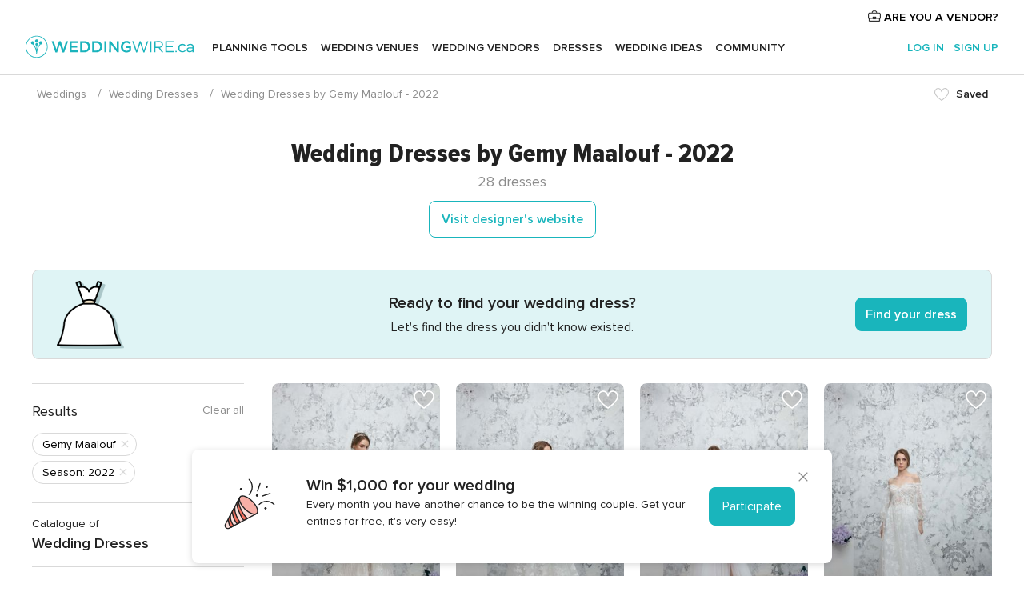

--- FILE ---
content_type: text/html; charset=UTF-8
request_url: https://www.weddingwire.ca/wedding-dress/gemy-maalouf--d264/2022--y2022
body_size: 20981
content:
<!DOCTYPE html>
<html lang="en-CA" prefix="og: http://ogp.me/ns#">
<head>
<meta http-equiv="Content-Type" content="text/html; charset=utf-8">
<title>Wedding Dresses by Gemy Maalouf  - 2022 - WeddingWire.ca</title>
<meta name="description" content="Find Wedding Dresses by Gemy Maalouf  - 2022 thanks to our search engine.  Discover the latest tips and trends in Wedding Dresses by Gemy Maalouf  - 2022.">
<meta name="keywords" content="Wedding Dresses,Wedding Dresses,Wedding Dresses Gemy Maalouf,Wedding Dresses Gemy Maalouf,Wedding Dresses 2022,Wedding Dresses 2022">
<meta name="viewport" content="">
<meta name="robots" content="all">
<meta name="distribution" content="global">
<meta name="rating" content="general">
<meta name="pbdate" content="13:40:53 28/01/2026">
<link rel="canonical" href="https://www.weddingwire.ca/wedding-dress/gemy-maalouf--d264/2022--y2022">
<link rel="alternate" href="android-app://ca.weddingwire.launcher/weddingwireca/m.weddingwire.ca/wedding-dress/gemy-maalouf--d264/2022--y2022">
<link rel="shortcut icon" href="https://www.weddingwire.ca/mobile/assets/img/favicon/favicon.png">

<meta property="fb:pages" content="739882459447289" />
<meta property="fb:app_id" content="913923858728658" />
<meta property="og:type" content="website" />
<meta property="og:title" content="Wedding Dresses by Gemy Maalouf  - 2022" />
<meta property="og:description" content="Find Wedding Dresses by Gemy Maalouf  - 2022 thanks to our search engine.  Discover the latest tips and trends in Wedding Dresses by Gemy Maalouf  - 2022." />
<meta property="og:image" content="https://cdn0.weddingwire.ca/cat/wedding-dress/gemy-maalouf/b226627ld-4--mfvo160514.jpg">
<meta property="og:image:secure_url" content="https://cdn0.weddingwire.ca/cat/wedding-dress/gemy-maalouf/b226627ld-4--mfvo160514.jpg">
<meta property="og:image:alt" content="Wedding Dresses by Gemy Maalouf  - 2022">
<meta property="og:url" content="https://www.weddingwire.ca/wedding-dress/gemy-maalouf--d264/2022--y2022" />
<meta name="twitter:card" content="summary_large_image" />

<link rel="stylesheet" href="https://www.weddingwire.ca/css/css-symfnw-CA1067142-1-20260128-002-1_www_m_-phoenix/base.css">
<link rel="stylesheet" href="https://www.weddingwire.ca/css/css-symfnw-CA1067142-1-20260128-002-1_www_m_-lib/animate.min,phoenix/dresses,phoenix/sprite_set_catalog_categories,migrate/migrate.css">
        <script>
            var internalTrackingService = internalTrackingService || {
                triggerSubmit : function() {},
                triggerAbandon : function() {},
                loaded : false
            };
        </script>

            <script type="text/javascript">
      function getCookie (name) {var b = document.cookie.match('(^|;)\\s*' + name + '\\s*=\\s*([^;]+)'); return b ? unescape(b.pop()) : null}
      function overrideOneTrustGeo () {
        const otgeoCookie = getCookie('otgeo') || '';
        const regexp = /^([A-Za-z]+)(?:,([A-Za-z]+))?$/g;
        const matches = [...otgeoCookie.matchAll(regexp)][0];
        if (matches) {
          const countryCode = matches[1];
          const stateCode = matches[2];
          const geolocationResponse = {
            countryCode
          };
          if (stateCode) {
            geolocationResponse.stateCode = stateCode;
          }
          return {
            geolocationResponse
          };
        }
      }
      var OneTrust = overrideOneTrustGeo() || undefined;
    </script>
    <span class="ot-sdk-show-settings" style="display: none"></span>
    <script src="https://cdn.cookielaw.org/scripttemplates/otSDKStub.js" data-language="en-CA" data-domain-script="951c4054-6a93-4e44-98fc-1bde7518af26" data-ignore-ga='true' defer></script>
        <script>var isCountryCookiesActiveByDefault=true,CONSENT_ANALYTICS_GROUP="C0002",CONSENT_PERSONALIZATION_GROUP="C0003",CONSENT_TARGETED_ADVERTISING_GROUP="C0004",CONSENT_SOCIAL_MEDIA_GROUP="C0005",cookieConsentContent='',hideCookieConsentLayer= '', OptanonAlertBoxClosed='';hideCookieConsentLayer=getCookie('hideCookieConsentLayer');OptanonAlertBoxClosed=getCookie('OptanonAlertBoxClosed');if(hideCookieConsentLayer==="1"||Boolean(OptanonAlertBoxClosed)){cookieConsentContent=queryStringToJSON(getCookie('OptanonConsent')||'');}function getCookie(e){var o=document.cookie.match("(^|;)\\s*"+e+"\\s*=\\s*([^;]+)");return o?unescape(o.pop()):null}function queryStringToJSON(e){var o=e.split("&"),t={};return o.forEach(function(e){e=e.split("="),t[e[0]]=decodeURIComponent(e[1]||"")}),JSON.parse(JSON.stringify(t))}function isCookieGroupAllowed(e){var o=cookieConsentContent.groups;if("string"!=typeof o){if(!isCountryCookiesActiveByDefault && e===CONSENT_ANALYTICS_GROUP && getCookie('hideCookieConsentLayer')==="1"){return true}return isCountryCookiesActiveByDefault;}for(var t=o.split(","),n=0;n<t.length;n++)if(t[n].indexOf(e,0)>=0)return"1"===t[n].split(":")[1];return!1}function userHasAcceptedTheCookies(){var e=document.getElementsByTagName("body")[0],o=document.createEvent("HTMLEvents");cookieConsentContent=queryStringToJSON(getCookie("OptanonConsent")||""),!0===isCookieGroupAllowed(CONSENT_ANALYTICS_GROUP)&&(o.initEvent("analyticsCookiesHasBeenAccepted",!0,!1),e.dispatchEvent(o)),!0===isCookieGroupAllowed(CONSENT_PERSONALIZATION_GROUP)&&(o.initEvent("personalizationCookiesHasBeenAccepted",!0,!1),e.dispatchEvent(o)),!0===isCookieGroupAllowed(CONSENT_TARGETED_ADVERTISING_GROUP)&&(o.initEvent("targetedAdvertisingCookiesHasBeenAccepted",!0,!1),e.dispatchEvent(o)),!0===isCookieGroupAllowed(CONSENT_SOCIAL_MEDIA_GROUP)&&(o.initEvent("socialMediaAdvertisingCookiesHasBeenAccepted",!0,!1),e.dispatchEvent(o))}</script>
    <script>
      document.getElementsByTagName('body')[0].addEventListener('oneTrustLoaded', function () {
        if (OneTrust.GetDomainData()?.ConsentModel?.Name === 'notice only') {
          const cookiePolicyLinkSelector = document.querySelectorAll('.ot-sdk-show-settings')
          cookiePolicyLinkSelector.forEach((selector) => {
            selector.style.display = 'none'
          })
        }
      })
    </script>
        <script>
        function CMP() {
            var body = document.getElementsByTagName('body')[0];
            var event = document.createEvent('HTMLEvents');
            var callbackIAB = (tcData, success) => {
                if (success && (tcData.eventStatus === 'tcloaded' || tcData.eventStatus === 'useractioncomplete')) {
                    window.__tcfapi('removeEventListener', 2, () => {
                    }, callbackIAB);
                    if ((typeof window.Optanon !== "undefined" &&
                      !window.Optanon.GetDomainData().IsIABEnabled) ||
                      (tcData.gdprApplies &&
                        typeof window.Optanon !== "undefined" &&
                        window.Optanon.GetDomainData().IsIABEnabled &&
                        getCookie('OptanonAlertBoxClosed'))) {
                      userHasAcceptedTheCookies();
                    }
                    if (isCookieGroupAllowed(CONSENT_ANALYTICS_GROUP) !== true) {
                        event.initEvent('analyticsCookiesHasBeenDenied', true, false);
                        body.dispatchEvent(event);
                    }
                    if (isCookieGroupAllowed(CONSENT_TARGETED_ADVERTISING_GROUP) !== true) {
                        event.initEvent('targetedAdvertisingCookiesHasBeenDenied', true, false);
                        body.dispatchEvent(event);
                    }
                    if (tcData.gdprApplies && typeof window.Optanon !== "undefined" && window.Optanon.GetDomainData().IsIABEnabled) {
                        event.initEvent('IABTcDataReady', true, false);
                        body.dispatchEvent(event);
                    } else {
                        event.initEvent('nonIABCountryDataReady', true, false);
                        body.dispatchEvent(event);
                    }
                }
            }
            var cnt = 0;
            var consentSetInterval = setInterval(function () {
                cnt += 1;
                if (cnt === 600) {
                    userHasAcceptedTheCookies();
                    clearInterval(consentSetInterval);
                }
                if (typeof window.Optanon !== "undefined" && !window.Optanon.GetDomainData().IsIABEnabled) {
                    clearInterval(consentSetInterval);
                    userHasAcceptedTheCookies();
                    event.initEvent('oneTrustLoaded', true, false);
                    body.dispatchEvent(event);
                    event.initEvent('nonIABCountryDataReady', true, false);
                    body.dispatchEvent(event);
                }
                if (typeof window.__tcfapi !== "undefined") {
                    event.initEvent('oneTrustLoaded', true, false);
                    body.dispatchEvent(event);
                    clearInterval(consentSetInterval);
                    window.__tcfapi('addEventListener', 2, callbackIAB);
                }
            });
        }
                function OptanonWrapper() {
          CMP();
        }
    </script>

<script async src="https://securepubads.g.doubleclick.net/tag/js/gpt.js"></script>
<script>
  var googletag = googletag || {}
  googletag.cmd = googletag.cmd || []

  const setNonPersonalizedAds = function () {
    googletag.pubads().setPrivacySettings({
      nonPersonalizedAds: true
    });
  }

  const enableGoogleAdsLazyLoad = function () {
    googletag.pubads().enableLazyLoad({
      // Fetch slots within 5 viewports.
      fetchMarginPercent: 40,
      // Render slots within 2 viewports.
      renderMarginPercent: 20,
      // Double the above values on mobile, where viewports are smaller
      // and users tend to scroll faster.
      mobileScaling: 2.0
    })
  }

  const refreshAdsSlots = function () {
    const slots = googletag.pubads().getSlots()
    console.log('[GPT] refreshing slots '+ slots.length)
    slots.forEach((slot) => {
      if (slot.getHtml() === '') {
        googletag.pubads().refresh([slot])
      }
    })
  }

  const refreshAdSlot = function (googleAdsObject, slots, domId) {
    slots.forEach((slot) => {
      var slotDomSlotId = slot.getSlotId().getDomId()
      if (slot.getHtml() === '' && domId === slotDomSlotId ) {
        googleAdsObject.pubads().refresh([slot])
      }
    })
  }

  const showAds = function () {
    if (typeof window.gptLoaded !== 'undefined') {
      console.log('[GPT] Ads already loaded.');
      return;
    }

            enableGoogleAdsLazyLoad();
    
    googletag.enableServices();

    // We need this timeout because sometimes on first landing when we enable the ads an execute the refresh
    // with lazy load enabled the slots are not loaded yet in googletag object
    setTimeout(function (){
      refreshAdsSlots()
    }, 1)

    window.gptLoaded = true
  }

  const programmaticShowAds = () => {
    const targetedAdvertising = isCookieGroupAllowed(CONSENT_TARGETED_ADVERTISING_GROUP)
    const nonPersonalizedAds =  !targetedAdvertising
    console.info('[GPT] Targeted Advertising: '+targetedAdvertising)
    console.info('[GPT] Non-personalized ADS: '+nonPersonalizedAds)

            if (targetedAdvertising) {
          showAds()
        }
      }

  const programmaticAds = function () {
    if (typeof window.__tcfapi !== 'undefined') {
      console.info("[GPT] __tcfapi ON.")
      window.__tcfapi('getTCData', 2, (tcData, success) => {
        if (!success) {
          return
        }

        if (!tcData.gdprApplies) {
          showAds()
          return
        }

        programmaticShowAds()
      })
    } else if(typeof window._uspapi !== 'undefined') {
      console.info("[GPT] _uspapi ON.")
      window.__uspapi('getUSPData', 1 , (uspData, success) => {
        if (!success) {
          return
        }

        if (!tcData.gpcEnabled) {
          showAds()
          return
        }

        programmaticShowAds()
      })

    } else {
      // IN US ads are loaded but without personalized ads
          }
  }

  const nonIABCountriesAds = function () {
          showAds()
        }

  document.addEventListener('DOMContentLoaded', function () {
    document.getElementsByTagName('body')[0].addEventListener('IABTcDataReady', function () {
      console.log('[GPT] Event: IABTcDataReady loaded before googletag push')
      window.gptCmpIABDataReadyEventAlreadyLoaded = true
    })

    document.getElementsByTagName('body')[0].addEventListener('nonIABCountryDataReady', function () {
      console.log('[GPT] Event: nonIABCountryDataReady loaded before googletag push')
      window.gptCmpNonIABCountryDataReadyEventAlreadyLoaded = true
    })
  });

  googletag.cmd.push(function () {
      var slot0 = googletag.defineSlot('/4879/Galleries.n_CA/Desktop/wedding-dress/native1', [[1,1]], 'div-gpt-ad-1334158298810-0').addService(googletag.pubads());
var slot1 = googletag.defineSlot('/4879/Galleries.n_CA/Desktop/wedding-dress/native2', [[1,1]], 'div-gpt-ad-1334158298810-1').addService(googletag.pubads());

    googletag.pubads().addEventListener('slotRequested', function (event) {
      console.log('[GPT]', event.slot.getSlotElementId(), 'fetched')
    })

    googletag.pubads().addEventListener('slotOnload', function (event) {
      console.log('[GPT]', event.slot.getSlotElementId(), 'rendered')
    })

            googletag.pubads().disableInitialLoad()

        document.getElementsByTagName('body')[0].addEventListener('IABTcDataReady', function () {
          console.log('[GPT] Event: IABTcDataReady')
          programmaticAds()
        })

        document.getElementsByTagName('body')[0].addEventListener('nonIABCountryDataReady', function () {
          console.log('[GPT] Event: nonIABCountryDataReady')
          nonIABCountriesAds()
        })

                googletag.enableServices();
                if (window.gptCmpIABDataReadyEventAlreadyLoaded) {
          programmaticAds()
        } else if (window.gptCmpNonIABCountryDataReadyEventAlreadyLoaded) {
          nonIABCountriesAds()
        }
    
    /* We fire a global event when DFP library has been loaded */
    setTimeout(function () {
      if (typeof window.app !== 'undefined' && typeof window.app.event !== 'undefined') {
        window.app.event.emit('DFP::Loaded', googletag)
      }
    }, 0)
  })
</script>

</head>
<body>
    <script>
    var gtagScript = function() { var s = document.createElement("script"), el = document.getElementsByTagName("script")[0]; s.defer = true;
    s.src = "https://www.googletagmanager.com/gtag/js?id=G-1E7KLP8YVB";
    el.parentNode.insertBefore(s, el);}
    window.dataLayer = window.dataLayer || [];
    const analyticsGroupOpt = isCookieGroupAllowed(CONSENT_ANALYTICS_GROUP) === true;
    const targetedAdsOpt = isCookieGroupAllowed(CONSENT_TARGETED_ADVERTISING_GROUP) === true;
    const personalizationOpt = isCookieGroupAllowed(CONSENT_PERSONALIZATION_GROUP) === true;
                                    document.getElementsByTagName('body')[0].addEventListener('targetedAdvertisingCookiesHasBeenAccepted', function () {
              gtagScript();
            });
                        if  (targetedAdsOpt || analyticsGroupOpt) {
              gtagScript();
            }
            
    function gtag(){dataLayer.push(arguments);}
    gtag('js', new Date());

    gtag('consent', 'default', {
      'analytics_storage': analyticsGroupOpt ? 'granted' : 'denied',
      'ad_storage': targetedAdsOpt ? 'granted' : 'denied',
      'ad_user_data': targetedAdsOpt ? 'granted' : 'denied',
      'ad_user_personalization': targetedAdsOpt ? 'granted' : 'denied',
      'functionality_storage': targetedAdsOpt ? 'granted' : 'denied',
      'personalization_storage': personalizationOpt ? 'granted' : 'denied',
      'security_storage': 'granted'
    });
    gtag('set', 'ads_data_redaction', !analyticsGroupOpt);
    gtag('set', 'allow_ad_personalization_signals', analyticsGroupOpt);
    gtag('set', 'allow_google_signals', analyticsGroupOpt);
    gtag('set', 'allow_interest_groups', analyticsGroupOpt);
            gtag('config', 'G-1E7KLP8YVB', { groups: 'analytics', 'send_page_view': false });
    
                        gtag('config', 'AW-945252265', { groups: 'adwords' });
            </script>
        <a class="layoutSkipMain" href="#layoutMain">Skip to main content</a>



<div class="layoutHeader">
            <div class="menu-top">
                                                    <a class="menu-top-access app-ua-track-event"  data-track-c='LoginTracking' data-track-a='a-click' data-track-l='d-desktop+s-header+o-catalog_list+dt-vendors_zone' data-track-v='0' data-track-ni='0'  rel="nofollow" href="https://www.weddingwire.ca/emp-Acceso.php">
                    <i class="svgIcon app-svg-async svgIcon__briefcase "   data-name="vendors/briefcase" data-svg="https://cdn1.weddingwire.ca/assets/svg/optimized/vendors/briefcase.svg" data-svg-lazyload="1"></i>                    ARE YOU A VENDOR?                </a>
                    </div>
    

    <div id="menu" class="menu app-menu">
        <div class="">
            <div class="menu-wrapper-align flex">
                <div class="app-ua-track-event layoutHeader__logoAnchor main-logo"  data-track-c='Navigation' data-track-a='a-click' data-track-l='d-desktop+o-header_logo' data-track-v='0' data-track-ni='0' >
                                        <a title="Weddings" href="https://www.weddingwire.ca/">
                                                <img alt="Weddings" src="https://www.weddingwire.ca/assets/img/logos/gen_logoHeader.svg" width="228" height="30">
                    </a>
                </div>

                <div class="layoutHeader__nav">
                    
                                            <div class="app-common-header-container" id="nav-main" role="navigation">
                            <ul class="nav-main">
            <li class="nav-main-item  ">
                                    <a href="https://www.weddingwire.ca/my-wedding-planner"
                class="nav-main-link app-header-tab  app-ua-track-event"
                 data-track-c='Navigation' data-track-a='a-click' data-track-l='d-desktop+s-header+o-groups_discussion_item+dt-tools' data-track-v='0' data-track-ni='0'                 data-tab="miboda"
            >
                Planning Tools            </a>
                            <div class="app-tabs-container-miboda">
                    
<div class="layoutNavMenuTab app-header-menu-itemDropdown">
    <div class="layoutNavMenuTab__layout">
        <div class="layoutNavMenuTab__header">
    <i class="svgIcon app-svg-async svgIcon__angleLeftBlood layoutNavMenuTab__icon app-header-menu-item-closeSection"   data-name="_common/angleLeftBlood" data-svg="https://cdn1.weddingwire.ca/assets/svg/optimized/_common/angleLeftBlood.svg" data-svg-lazyload="1"></i>    <a class="layoutNavMenuTab__title" href="https://www.weddingwire.ca/my-wedding-planner">
        My Wedding    </a>
    <i class="svgIcon app-svg-async svgIcon__close layoutNavMenuTab__iconClose app-header-menu-toggle"   data-name="_common/close" data-svg="https://cdn1.weddingwire.ca/assets/svg/optimized/_common/close.svg" data-svg-lazyload="1"></i></div>
<div class="layoutNavMenuTabMyWedding">
    <div class="layoutNavMenuTabMyWeddingList">
        <a class="layoutNavMenuTabMyWedding__title" href="https://www.weddingwire.ca/my-wedding-planner">
            Plan your unique wedding        </a>
        <ul class="layoutNavMenuTabMyWeddingList__content ">
            <li class="layoutNavMenuTabMyWeddingList__item layoutNavMenuTabMyWeddingList__item--viewAll">
                <a href="https://www.weddingwire.ca/my-wedding-planner">View all</a>
            </li>
                                            <li class="layoutNavMenuTabMyWeddingList__item "
                                    >
                    <a href="https://www.weddingwire.ca/wedding-to-do-list">
                        <i class="svgIcon app-svg-async svgIcon__checklist layoutNavMenuTabMyWeddingList__itemIcon"   data-name="tools/categories/checklist" data-svg="https://cdn1.weddingwire.ca/assets/svg/optimized/tools/categories/checklist.svg" data-svg-lazyload="1"></i>                        Checklist                    </a>
                </li>
                                            <li class="layoutNavMenuTabMyWeddingList__item "
                                    >
                    <a href="https://www.weddingwire.ca/wedding-guest-list">
                        <i class="svgIcon app-svg-async svgIcon__guests layoutNavMenuTabMyWeddingList__itemIcon"   data-name="tools/categories/guests" data-svg="https://cdn1.weddingwire.ca/assets/svg/optimized/tools/categories/guests.svg" data-svg-lazyload="1"></i>                        Guests                    </a>
                </li>
                                            <li class="layoutNavMenuTabMyWeddingList__item "
                                    >
                    <a href="https://www.weddingwire.ca/wedding-table-planner">
                        <i class="svgIcon app-svg-async svgIcon__tables layoutNavMenuTabMyWeddingList__itemIcon"   data-name="tools/categories/tables" data-svg="https://cdn1.weddingwire.ca/assets/svg/optimized/tools/categories/tables.svg" data-svg-lazyload="1"></i>                        Seating chart                    </a>
                </li>
                                            <li class="layoutNavMenuTabMyWeddingList__item "
                                    >
                    <a href="https://www.weddingwire.ca/wedding-budget-planner">
                        <i class="svgIcon app-svg-async svgIcon__budget layoutNavMenuTabMyWeddingList__itemIcon"   data-name="tools/categories/budget" data-svg="https://cdn1.weddingwire.ca/assets/svg/optimized/tools/categories/budget.svg" data-svg-lazyload="1"></i>                        Budget                    </a>
                </li>
                                            <li class="layoutNavMenuTabMyWeddingList__item "
                                    >
                    <a href="https://www.weddingwire.ca/my-wedding-vendors">
                        <i class="svgIcon app-svg-async svgIcon__vendors layoutNavMenuTabMyWeddingList__itemIcon"   data-name="tools/categories/vendors" data-svg="https://cdn1.weddingwire.ca/assets/svg/optimized/tools/categories/vendors.svg" data-svg-lazyload="1"></i>                        Wedding Vendors                    </a>
                </li>
                                            <li class="layoutNavMenuTabMyWeddingList__item "
                                    >
                    <a href="https://www.weddingwire.ca/my-wedding-dresses">
                        <i class="svgIcon app-svg-async svgIcon__dresses layoutNavMenuTabMyWeddingList__itemIcon"   data-name="tools/categories/dresses" data-svg="https://cdn1.weddingwire.ca/assets/svg/optimized/tools/categories/dresses.svg" data-svg-lazyload="1"></i>                        Dresses                    </a>
                </li>
                                            <li class="layoutNavMenuTabMyWeddingList__item "
                                    >
                    <a href="https://www.weddingwire.ca/website/index.php?actionReferrer=8">
                        <i class="svgIcon app-svg-async svgIcon__website layoutNavMenuTabMyWeddingList__itemIcon"   data-name="tools/categories/website" data-svg="https://cdn1.weddingwire.ca/assets/svg/optimized/tools/categories/website.svg" data-svg-lazyload="1"></i>                        Wedding Website                    </a>
                </li>
                                            <li class="layoutNavMenuTabMyWeddingList__item app-analytics-track-event-click"
                                            data-tracking-category="Navigation"
                        data-tracking-section="header_venues"
                        data-tracking-dt="contest"
                                    >
                    <a href="https://www.weddingwire.ca/contest">
                        <i class="svgIcon app-svg-async svgIcon__contest layoutNavMenuTabMyWeddingList__itemIcon"   data-name="tools/categories/contest" data-svg="https://cdn1.weddingwire.ca/assets/svg/optimized/tools/categories/contest.svg" data-svg-lazyload="1"></i>                        Contest                    </a>
                </li>
                    </ul>
    </div>
        <div class="layoutNavMenuTabMyWeddingBanners">
                    
<div class="layoutNavMenuBannerBox app-header-menu-banner app-link "
     data-href="https://www.weddingwire.ca/app-weddings"
     >
    <div class="layoutNavMenuBannerBox__content">
                    <p class="layoutNavMenuBannerBox__title">Get the WeddingWire app</p>
                <span class="layoutNavMenuBannerBox__subtitle">Download the WeddingWire app to plan anytime, anywhere</span>
    </div>
                <img data-src="https://www.weddingwire.ca/assets/img/logos/square-icon.svg"  class="lazyload layoutNavMenuBannerBox__icon" alt="App icon"  width="60" height="60"  >
    </div>
                                            
<div class="layoutNavMenuBannerBox app-header-menu-banner app-link "
     data-href="https://www.weddingwire.ca/album-wedding-wedshoots"
     >
    <div class="layoutNavMenuBannerBox__content">
                    <a class="layoutNavMenuBannerBox__title" href="https://www.weddingwire.ca/album-wedding-wedshoots">Wedshoots</a>
                <span class="layoutNavMenuBannerBox__subtitle">Easily collect all of your guests' photos in one album!</span>
    </div>
                <img data-src="https://www.weddingwire.ca/assets/img/wedshoots/ico_wedshoots.svg"  class="lazyload layoutNavMenuBannerBox__icon" alt="Wedshoots icon"  width="60" height="60"  >
    </div>
                        </div>
</div>    </div>
</div>
                </div>
                    </li>
            <li class="nav-main-item  ">
                                    <a href="https://www.weddingwire.ca/wedding-venues"
                class="nav-main-link app-header-tab  app-ua-track-event"
                 data-track-c='Navigation' data-track-a='a-click' data-track-l='d-desktop+s-header+o-groups_discussion_item+dt-venues' data-track-v='0' data-track-ni='0'                 data-tab="banquetes"
            >
                Wedding Venues            </a>
                            <div class="app-tabs-container-banquetes">
                    
<div class="layoutNavMenuTab app-header-menu-itemDropdown">
    <div class="layoutNavMenuTab__layout">
        
<div class="layoutNavMenuTab__header">
    <i class="svgIcon app-svg-async svgIcon__angleLeftBlood layoutNavMenuTab__icon app-header-menu-item-closeSection"   data-name="_common/angleLeftBlood" data-svg="https://cdn1.weddingwire.ca/assets/svg/optimized/_common/angleLeftBlood.svg" data-svg-lazyload="1"></i>    <a class="layoutNavMenuTab__title" href="https://www.weddingwire.ca/wedding-venues">
        Venues    </a>
    <i class="svgIcon app-svg-async svgIcon__close layoutNavMenuTab__iconClose app-header-menu-toggle"   data-name="_common/close" data-svg="https://cdn1.weddingwire.ca/assets/svg/optimized/_common/close.svg" data-svg-lazyload="1"></i></div>
<div class="layoutNavMenuTabVenues">
    <div class="layoutNavMenuTabVenues__categories">
        <div class="layoutNavMenuTabVenuesList">
            <a class="layoutNavMenuTabVenues__title"
               href="https://www.weddingwire.ca/wedding-venues">
                Wedding Venues            </a>
            <ul class="layoutNavMenuTabVenuesList__content">
                <li class="layoutNavMenuTabVenuesList__item layoutNavMenuTabVenuesList__item--viewAll">
                    <a href="https://www.weddingwire.ca/wedding-venues">View all</a>
                </li>
                                    <li class="layoutNavMenuTabVenuesList__item">
                        <a href="https://www.weddingwire.ca/hotel-weddings">
                            Hotel Weddings                        </a>
                    </li>
                                    <li class="layoutNavMenuTabVenuesList__item">
                        <a href="https://www.weddingwire.ca/park-weddings">
                            Park Weddings                        </a>
                    </li>
                                    <li class="layoutNavMenuTabVenuesList__item">
                        <a href="https://www.weddingwire.ca/restaurant-weddings">
                            Restaurant Weddings                        </a>
                    </li>
                                    <li class="layoutNavMenuTabVenuesList__item">
                        <a href="https://www.weddingwire.ca/winery-weddings">
                            Winery Weddings                        </a>
                    </li>
                                    <li class="layoutNavMenuTabVenuesList__item">
                        <a href="https://www.weddingwire.ca/farm-weddings">
                            Farm Weddings                        </a>
                    </li>
                                    <li class="layoutNavMenuTabVenuesList__item">
                        <a href="https://www.weddingwire.ca/mansion-weddings">
                            Mansion Weddings                        </a>
                    </li>
                                    <li class="layoutNavMenuTabVenuesList__item">
                        <a href="https://www.weddingwire.ca/wedding-banquet-halls">
                            Wedding Banquet Halls                        </a>
                    </li>
                                    <li class="layoutNavMenuTabVenuesList__item">
                        <a href="https://www.weddingwire.ca/castle-wedding">
                            Castle wedding                        </a>
                    </li>
                                                    <li class="layoutNavMenuTabVenuesList__item layoutNavMenuTabVenuesList__item--highlight">
                        <a href="https://www.weddingwire.ca/promotions/wedding-venues">
                            Deals                        </a>
                    </li>
                            </ul>
        </div>
    </div>
    
            <div class="layoutNavMenuTabVenuesBanners">
                                        
<div class="layoutNavMenuBannerBox app-header-menu-banner app-link app-analytics-track-event-click"
     data-href="https://www.weddingwire.ca/contest"
                  data-tracking-section=header_venues                      data-tracking-category=Navigation                      data-tracking-dt=contest         >
    <div class="layoutNavMenuBannerBox__content">
                    <p class="layoutNavMenuBannerBox__title">Win $1,000</p>
                <span class="layoutNavMenuBannerBox__subtitle">Earn entries and participate in our monthly contest</span>
    </div>
            <img class="svgIcon svgIcon__stars layoutNavMenuBannerBox__icon lazyload" data-src="https://cdn1.weddingwire.ca/assets/svg/original/illustration/stars.svg"  alt="illustration stars" width="56" height="56" >    </div>
                    </div>
    </div>
    </div>
</div>
                </div>
                    </li>
            <li class="nav-main-item  ">
                                    <a href="https://www.weddingwire.ca/wedding-vendors"
                class="nav-main-link app-header-tab  app-ua-track-event"
                 data-track-c='Navigation' data-track-a='a-click' data-track-l='d-desktop+s-header+o-groups_discussion_item+dt-vendors' data-track-v='0' data-track-ni='0'                 data-tab="proveedores"
            >
                Wedding Vendors            </a>
                            <div class="app-tabs-container-proveedores">
                    
<div class="layoutNavMenuTab app-header-menu-itemDropdown">
    <div class="layoutNavMenuTab__layout">
        
<div class="layoutNavMenuTab__header">
    <i class="svgIcon app-svg-async svgIcon__angleLeftBlood layoutNavMenuTab__icon app-header-menu-item-closeSection"   data-name="_common/angleLeftBlood" data-svg="https://cdn1.weddingwire.ca/assets/svg/optimized/_common/angleLeftBlood.svg" data-svg-lazyload="1"></i>    <a class="layoutNavMenuTab__title" href="https://www.weddingwire.ca/wedding-vendors">
        Vendors    </a>
    <i class="svgIcon app-svg-async svgIcon__close layoutNavMenuTab__iconClose app-header-menu-toggle"   data-name="_common/close" data-svg="https://cdn1.weddingwire.ca/assets/svg/optimized/_common/close.svg" data-svg-lazyload="1"></i></div>
<div class="layoutNavMenuTabVendors">
    <div class="layoutNavMenuTabVendors__content">
        <div class="layoutNavMenuTabVendorsList">
            <a class="layoutNavMenuTabVendors__title" href="https://www.weddingwire.ca/wedding-vendors">
                Start hiring your vendors            </a>
            <ul class="layoutNavMenuTabVendorsList__content">
                <li class="layoutNavMenuTabVendorsList__item layoutNavMenuTabVendorsList__item--viewAll">
                    <a href="https://www.weddingwire.ca/wedding-vendors">View all</a>
                </li>
                                    <li class="layoutNavMenuTabVendorsList__item">
                        <i class="svgIcon app-svg-async svgIcon__categPhoto layoutNavMenuTabVendorsList__itemIcon"   data-name="vendors/categories/categPhoto" data-svg="https://cdn1.weddingwire.ca/assets/svg/optimized/vendors/categories/categPhoto.svg" data-svg-lazyload="1"></i>                        <a href="https://www.weddingwire.ca/wedding-photography">
                            Wedding Photography                        </a>
                    </li>
                                    <li class="layoutNavMenuTabVendorsList__item">
                        <i class="svgIcon app-svg-async svgIcon__categVideo layoutNavMenuTabVendorsList__itemIcon"   data-name="vendors/categories/categVideo" data-svg="https://cdn1.weddingwire.ca/assets/svg/optimized/vendors/categories/categVideo.svg" data-svg-lazyload="1"></i>                        <a href="https://www.weddingwire.ca/wedding-videography">
                            Wedding Videography                        </a>
                    </li>
                                    <li class="layoutNavMenuTabVendorsList__item">
                        <i class="svgIcon app-svg-async svgIcon__categMusic layoutNavMenuTabVendorsList__itemIcon"   data-name="vendors/categories/categMusic" data-svg="https://cdn1.weddingwire.ca/assets/svg/optimized/vendors/categories/categMusic.svg" data-svg-lazyload="1"></i>                        <a href="https://www.weddingwire.ca/wedding-music">
                            Wedding Music                        </a>
                    </li>
                                    <li class="layoutNavMenuTabVendorsList__item">
                        <i class="svgIcon app-svg-async svgIcon__categCatering layoutNavMenuTabVendorsList__itemIcon"   data-name="vendors/categories/categCatering" data-svg="https://cdn1.weddingwire.ca/assets/svg/optimized/vendors/categories/categCatering.svg" data-svg-lazyload="1"></i>                        <a href="https://www.weddingwire.ca/wedding-catering">
                            Wedding Catering                        </a>
                    </li>
                                    <li class="layoutNavMenuTabVendorsList__item">
                        <i class="svgIcon app-svg-async svgIcon__categTransport layoutNavMenuTabVendorsList__itemIcon"   data-name="vendors/categories/categTransport" data-svg="https://cdn1.weddingwire.ca/assets/svg/optimized/vendors/categories/categTransport.svg" data-svg-lazyload="1"></i>                        <a href="https://www.weddingwire.ca/wedding-transportation">
                            Wedding Transportation                        </a>
                    </li>
                                    <li class="layoutNavMenuTabVendorsList__item">
                        <i class="svgIcon app-svg-async svgIcon__categInvite layoutNavMenuTabVendorsList__itemIcon"   data-name="vendors/categories/categInvite" data-svg="https://cdn1.weddingwire.ca/assets/svg/optimized/vendors/categories/categInvite.svg" data-svg-lazyload="1"></i>                        <a href="https://www.weddingwire.ca/wedding-invitations">
                            Wedding Invitations                        </a>
                    </li>
                                    <li class="layoutNavMenuTabVendorsList__item">
                        <i class="svgIcon app-svg-async svgIcon__categGift layoutNavMenuTabVendorsList__itemIcon"   data-name="vendors/categories/categGift" data-svg="https://cdn1.weddingwire.ca/assets/svg/optimized/vendors/categories/categGift.svg" data-svg-lazyload="1"></i>                        <a href="https://www.weddingwire.ca/wedding-favours">
                            Wedding Favours                        </a>
                    </li>
                                    <li class="layoutNavMenuTabVendorsList__item">
                        <i class="svgIcon app-svg-async svgIcon__categFlower layoutNavMenuTabVendorsList__itemIcon"   data-name="vendors/categories/categFlower" data-svg="https://cdn1.weddingwire.ca/assets/svg/optimized/vendors/categories/categFlower.svg" data-svg-lazyload="1"></i>                        <a href="https://www.weddingwire.ca/wedding-flowers">
                            Wedding Flowers                        </a>
                    </li>
                                    <li class="layoutNavMenuTabVendorsList__item">
                        <i class="svgIcon app-svg-async svgIcon__categPlanner layoutNavMenuTabVendorsList__itemIcon"   data-name="vendors/categories/categPlanner" data-svg="https://cdn1.weddingwire.ca/assets/svg/optimized/vendors/categories/categPlanner.svg" data-svg-lazyload="1"></i>                        <a href="https://www.weddingwire.ca/wedding-planning">
                            Wedding Planning                        </a>
                    </li>
                            </ul>
        </div>
                <div class="layoutNavMenuTabVendorsListOthers">
            <p class="layoutNavMenuTabVendorsListOthers__subtitle">Complete your wedding team</p>
            <ul class="layoutNavMenuTabVendorsListOthers__container">
                                    <li class="layoutNavMenuTabVendorsListOthers__item">
                        <a href="https://www.weddingwire.ca/photobooth">
                            Photobooth                        </a>
                    </li>
                                    <li class="layoutNavMenuTabVendorsListOthers__item">
                        <a href="https://www.weddingwire.ca/wedding-officiants">
                            Wedding Officiants                        </a>
                    </li>
                                    <li class="layoutNavMenuTabVendorsListOthers__item">
                        <a href="https://www.weddingwire.ca/event-rentals">
                            Event Rentals                        </a>
                    </li>
                                    <li class="layoutNavMenuTabVendorsListOthers__item">
                        <a href="https://www.weddingwire.ca/wedding-dj">
                            Wedding DJ                        </a>
                    </li>
                                    <li class="layoutNavMenuTabVendorsListOthers__item">
                        <a href="https://www.weddingwire.ca/wedding-cakes">
                            Wedding Cakes                        </a>
                    </li>
                                    <li class="layoutNavMenuTabVendorsListOthers__item">
                        <a href="https://www.weddingwire.ca/wedding-decorations">
                            Wedding Decorations                        </a>
                    </li>
                                    <li class="layoutNavMenuTabVendorsListOthers__item">
                        <a href="https://www.weddingwire.ca/honeymoon">
                            Honeymoon                        </a>
                    </li>
                                    <li class="layoutNavMenuTabVendorsListOthers__item">
                        <a href="https://www.weddingwire.ca/wedding-entertainer">
                            Wedding Entertainer                        </a>
                    </li>
                                                    <li class="layoutNavMenuTabVendorsListOthers__deals">
                        <a href="https://www.weddingwire.ca/promotions/wedding-vendors">
                            Deals                        </a>
                    </li>
                            </ul>
        </div>
    </div>
    <div class="layoutNavMenuTabVendorsBanners">
                            </div>
            <div class="layoutNavMenuTabVendorsOtherTabs">
                            <div class="layoutNavMenuTabVendorsBride">
                    <p class="layoutNavMenuTabVendorsOtherTabs__subtitle">Brides</p>
                    <ul class="layoutNavMenuTabVendorsOtherTabsList">
                                                    <li class="layoutNavMenuTabVendorsOtherTabsList__item">
                                <a href="https://www.weddingwire.ca/wedding-makeup">
                                    Wedding Makeup                                </a>
                            </li>
                                                    <li class="layoutNavMenuTabVendorsOtherTabsList__item">
                                <a href="https://www.weddingwire.ca/wedding-hair">
                                    Wedding Hair                                </a>
                            </li>
                                                    <li class="layoutNavMenuTabVendorsOtherTabsList__item">
                                <a href="https://www.weddingwire.ca/wedding-jewellery">
                                    Wedding Jewellery                                </a>
                            </li>
                                                    <li class="layoutNavMenuTabVendorsOtherTabsList__item">
                                <a href="https://www.weddingwire.ca/cocktail-dresses">
                                    Cocktail Dresses                                </a>
                            </li>
                                                    <li class="layoutNavMenuTabVendorsOtherTabsList__item">
                                <a href="https://www.weddingwire.ca/wedding-accessories">
                                    Wedding Accessories                                </a>
                            </li>
                                                    <li class="layoutNavMenuTabVendorsOtherTabsList__item">
                                <a href="https://www.weddingwire.ca/wedding-dresses">
                                    Wedding Dresses                                </a>
                            </li>
                                                <li class="layoutNavMenuTabVendorsOtherTabsList__item layoutNavMenuTabVendorsOtherTabsList__item--deals">
                            <a href="https://www.weddingwire.ca/promotions/brides">
                                Deals                            </a>
                        </li>
                    </ul>
                </div>
                                        <div class="layoutNavMenuTabVendorsGrooms">
                    <p class="layoutNavMenuTabVendorsOtherTabs__subtitle">Grooms</p>
                    <ul class="layoutNavMenuTabVendorsOtherTabsList">
                                                    <li class="layoutNavMenuTabVendorsOtherTabsList__item">
                                <a href="https://www.weddingwire.ca/mens-wedding-accessories">
                                    Men's Wedding Accessories                                </a>
                            </li>
                                                    <li class="layoutNavMenuTabVendorsOtherTabsList__item">
                                <a href="https://www.weddingwire.ca/mens-grooming">
                                    Men's Grooming                                </a>
                            </li>
                                                    <li class="layoutNavMenuTabVendorsOtherTabsList__item">
                                <a href="https://www.weddingwire.ca/mens-formal-wear">
                                    Men's Formal Wear                                </a>
                            </li>
                                                <li class="layoutNavMenuTabVendorsOtherTabsList__item layoutNavMenuTabVendorsOtherTabsList__item--deals">
                            <a href="https://www.weddingwire.ca/promotions/grooms">
                                Deals                            </a>
                        </li>
                    </ul>
                </div>
                </div>
    </div>    </div>
</div>
                </div>
                    </li>
            <li class="nav-main-item dnone nav-tabBrides">
                                    <a href="https://www.weddingwire.ca/brides"
                class="nav-main-link app-header-tab  app-ua-track-event"
                 data-track-c='Navigation' data-track-a='a-click' data-track-l='d-desktop+s-header+o-groups_discussion_item+dt-bride' data-track-v='0' data-track-ni='0'                 data-tab="novias"
            >
                Brides            </a>
                            <div class="app-tabs-container-novias">
                    
<div class="layoutNavMenuTab app-header-menu-itemDropdown">
    <div class="layoutNavMenuTab__layout">
        
<div class="layoutNavMenuTab__header">
    <i class="svgIcon app-svg-async svgIcon__angleLeftBlood layoutNavMenuTab__icon app-header-menu-item-closeSection"   data-name="_common/angleLeftBlood" data-svg="https://cdn1.weddingwire.ca/assets/svg/optimized/_common/angleLeftBlood.svg" data-svg-lazyload="1"></i>    <a class="layoutNavMenuTab__title" href="https://www.weddingwire.ca/brides">
        Brides    </a>
    <i class="svgIcon app-svg-async svgIcon__close layoutNavMenuTab__iconClose app-header-menu-toggle"   data-name="_common/close" data-svg="https://cdn1.weddingwire.ca/assets/svg/optimized/_common/close.svg" data-svg-lazyload="1"></i></div>
<div class="layoutNavMenuTabBridesGrooms">
    <div class="layoutNavMenuTabBridesGroomsList">
        <a class="layoutNavMenuTabBridesGrooms__title" href="https://www.weddingwire.ca/brides">
            Brides        </a>
        <ul class="layoutNavMenuTabBridesGroomsList__content">
            <li class="layoutNavMenuTabBridesGroomsList__item layoutNavMenuTabBridesGroomsList__item--viewAll">
                <a href="https://www.weddingwire.ca/brides">View all</a>
            </li>
                            <li class="layoutNavMenuTabBridesGroomsList__item">
                    <a href="https://www.weddingwire.ca/wedding-makeup">
                        Wedding Makeup                    </a>
                </li>
                            <li class="layoutNavMenuTabBridesGroomsList__item">
                    <a href="https://www.weddingwire.ca/wedding-hair">
                        Wedding Hair                    </a>
                </li>
                            <li class="layoutNavMenuTabBridesGroomsList__item">
                    <a href="https://www.weddingwire.ca/wedding-jewellery">
                        Wedding Jewellery                    </a>
                </li>
                            <li class="layoutNavMenuTabBridesGroomsList__item">
                    <a href="https://www.weddingwire.ca/cocktail-dresses">
                        Cocktail Dresses                    </a>
                </li>
                            <li class="layoutNavMenuTabBridesGroomsList__item">
                    <a href="https://www.weddingwire.ca/wedding-accessories">
                        Wedding Accessories                    </a>
                </li>
                            <li class="layoutNavMenuTabBridesGroomsList__item">
                    <a href="https://www.weddingwire.ca/wedding-dresses">
                        Wedding Dresses                    </a>
                </li>
                        <li class="layoutNavMenuTabBridesGroomsList__item layoutNavMenuTabBridesGroomsList__item--highlight">
                <a href="https://www.weddingwire.ca/promotions/brides">
                    Deals                </a>
            </li>
        </ul>
    </div>
            <div class="layoutNavMenuTabBridesGroomsBanner">
            
<div class="layoutNavMenuBannerBox app-header-menu-banner app-link "
     data-href="https://www.weddingwire.ca/wedding-dress"
     >
    <div class="layoutNavMenuBannerBox__content">
                    <p class="layoutNavMenuBannerBox__title">Wedding Dress Gallery</p>
                <span class="layoutNavMenuBannerBox__subtitle">Find your dream wedding dress</span>
    </div>
            <img class="svgIcon svgIcon__dress layoutNavMenuBannerBox__icon lazyload" data-src="https://cdn1.weddingwire.ca/assets/svg/original/illustration/dress.svg"  alt="illustration dress" width="56" height="56" >    </div>
        </div>
    </div>    </div>
</div>
                </div>
                    </li>
            <li class="nav-main-item dnone nav-tabGrooms">
                                    <a href="https://www.weddingwire.ca/grooms"
                class="nav-main-link app-header-tab  app-ua-track-event"
                 data-track-c='Navigation' data-track-a='a-click' data-track-l='d-desktop+s-header+o-groups_discussion_item+dt-groom' data-track-v='0' data-track-ni='0'                 data-tab="novios"
            >
                Grooms            </a>
                            <div class="app-tabs-container-novios">
                    
<div class="layoutNavMenuTab app-header-menu-itemDropdown">
    <div class="layoutNavMenuTab__layout">
        
<div class="layoutNavMenuTab__header">
    <i class="svgIcon app-svg-async svgIcon__angleLeftBlood layoutNavMenuTab__icon app-header-menu-item-closeSection"   data-name="_common/angleLeftBlood" data-svg="https://cdn1.weddingwire.ca/assets/svg/optimized/_common/angleLeftBlood.svg" data-svg-lazyload="1"></i>    <a class="layoutNavMenuTab__title" href="https://www.weddingwire.ca/grooms">
        Grooms    </a>
    <i class="svgIcon app-svg-async svgIcon__close layoutNavMenuTab__iconClose app-header-menu-toggle"   data-name="_common/close" data-svg="https://cdn1.weddingwire.ca/assets/svg/optimized/_common/close.svg" data-svg-lazyload="1"></i></div>
<div class="layoutNavMenuTabBridesGrooms">
    <div class="layoutNavMenuTabBridesGroomsList">
        <a class="layoutNavMenuTabBridesGrooms__title" href="https://www.weddingwire.ca/grooms">
            Grooms        </a>
        <ul class="layoutNavMenuTabBridesGroomsList__content">
            <li class="layoutNavMenuTabBridesGroomsList__item layoutNavMenuTabBridesGroomsList__item--viewAll">
                <a href="https://www.weddingwire.ca/grooms">View all</a>
            </li>
                            <li class="layoutNavMenuTabBridesGroomsList__item">
                    <a href="https://www.weddingwire.ca/mens-wedding-accessories">
                        Men's Wedding Accessories                    </a>
                </li>
                            <li class="layoutNavMenuTabBridesGroomsList__item">
                    <a href="https://www.weddingwire.ca/mens-grooming">
                        Men's Grooming                    </a>
                </li>
                            <li class="layoutNavMenuTabBridesGroomsList__item">
                    <a href="https://www.weddingwire.ca/mens-formal-wear">
                        Men's Formal Wear                    </a>
                </li>
                        <li class="layoutNavMenuTabBridesGroomsList__item layoutNavMenuTabBridesGroomsList__item--highlight">
                <a href="https://www.weddingwire.ca/promotions/grooms">
                    Deals                </a>
            </li>
        </ul>
    </div>
    </div>    </div>
</div>
                </div>
                    </li>
            <li class="nav-main-item  nav-tabDresses">
                                    <a href="https://www.weddingwire.ca/wedding-dress"
                class="nav-main-link app-header-tab  app-ua-track-event"
                 data-track-c='Navigation' data-track-a='a-click' data-track-l='d-desktop+s-header+o-groups_discussion_item+dt-dresses' data-track-v='0' data-track-ni='0'                 data-tab="catalogo"
            >
                Dresses            </a>
                            <div class="app-tabs-container-catalogo">
                    
<div class="layoutNavMenuTab app-header-menu-itemDropdown">
    <div class="layoutNavMenuTab__layout">
        
<div class="layoutNavMenuTab__header">
    <i class="svgIcon app-svg-async svgIcon__angleLeftBlood layoutNavMenuTab__icon app-header-menu-item-closeSection"   data-name="_common/angleLeftBlood" data-svg="https://cdn1.weddingwire.ca/assets/svg/optimized/_common/angleLeftBlood.svg" data-svg-lazyload="1"></i>    <a class="layoutNavMenuTab__title" href="https://www.weddingwire.ca/wedding-dress">
        Dresses    </a>
    <i class="svgIcon app-svg-async svgIcon__close layoutNavMenuTab__iconClose app-header-menu-toggle"   data-name="_common/close" data-svg="https://cdn1.weddingwire.ca/assets/svg/optimized/_common/close.svg" data-svg-lazyload="1"></i></div>
<div class="layoutNavMenuTabDresses">
    <div class="layoutNavMenuTabDressesList">
        <a class="layoutNavMenuTabDresses__title" href="https://www.weddingwire.ca/wedding-dress">
            Browse the latest wedding looks        </a>
        <ul class="layoutNavMenuTabDressesList__content">
            <li class="layoutNavMenuTabDressesList__item layoutNavMenuTabDressesList__item--viewAll">
                <a href="https://www.weddingwire.ca/wedding-dress">View all</a>
            </li>
                            <li class="layoutNavMenuTabDressesList__item">
                    <a href="https://www.weddingwire.ca/wedding-dress" class="layoutNavMenuTabDressesList__Link">
                        <i class="svgIcon app-svg-async svgIcon__bride-dress layoutNavMenuTabDressesList__itemIcon"   data-name="dresses/categories/bride-dress" data-svg="https://cdn1.weddingwire.ca/assets/svg/optimized/dresses/categories/bride-dress.svg" data-svg-lazyload="1"></i>                        Bride                    </a>
                </li>
                            <li class="layoutNavMenuTabDressesList__item">
                    <a href="https://www.weddingwire.ca/party-dresses" class="layoutNavMenuTabDressesList__Link">
                        <i class="svgIcon app-svg-async svgIcon__dress layoutNavMenuTabDressesList__itemIcon"   data-name="dresses/categories/dress" data-svg="https://cdn1.weddingwire.ca/assets/svg/optimized/dresses/categories/dress.svg" data-svg-lazyload="1"></i>                        Bridesmaid                    </a>
                </li>
                    </ul>
    </div>
    <div class="layoutNavMenuTabDressesFeatured">
        <p class="layoutNavMenuTabDresses__subtitle">Featured designers</p>
        <div class="layoutNavMenuTabDressesFeatured__content">
                            <a href="https://www.weddingwire.ca/wedding-dress/blanc-by-calla-blanche--d406">
                    <figure class="layoutNavMenuTabDressesFeaturedItem">
                            <img data-src="https://cdn0.weddingwire.ca/cat/wedding-dress/blanc-by-calla-blanche/b25233-nisa--mfvr303286.jpg"  class="lazyload layoutNavMenuTabDressesFeaturedItem__image" alt="Blanc by Calla Blanche"  width="290" height="406"  >
                        <figcaption class="layoutNavMenuTabDressesFeaturedItem__name">Blanc by Calla Blanche</figcaption>
                    </figure>
                </a>
                            <a href="https://www.weddingwire.ca/wedding-dress/boheme-from-mikonos-by-the-sposa-group-italia--d373">
                    <figure class="layoutNavMenuTabDressesFeaturedItem">
                            <img data-src="https://cdn0.weddingwire.ca/cat/wedding-dress/boheme-from-mikonos-by-the-sposa-group-italia/bm-22-01--mfvr139567.jpg"  class="lazyload layoutNavMenuTabDressesFeaturedItem__image" alt="Boheme from Mikonos By The Sposa Group Italia"  width="290" height="406"  >
                        <figcaption class="layoutNavMenuTabDressesFeaturedItem__name">Boheme from Mikonos By The Sposa Group Italia</figcaption>
                    </figure>
                </a>
                            <a href="https://www.weddingwire.ca/wedding-dress/yolancris--d252">
                    <figure class="layoutNavMenuTabDressesFeaturedItem">
                            <img data-src="https://cdn0.weddingwire.ca/cat/wedding-dress/yolancris/brezo--mfvr19277.jpg"  class="lazyload layoutNavMenuTabDressesFeaturedItem__image" alt="Yolancris"  width="290" height="406"  >
                        <figcaption class="layoutNavMenuTabDressesFeaturedItem__name">Yolancris</figcaption>
                    </figure>
                </a>
                            <a href="https://www.weddingwire.ca/wedding-dress/angela-&-alison--d402">
                    <figure class="layoutNavMenuTabDressesFeaturedItem">
                            <img data-src="https://cdn0.weddingwire.ca/cat/wedding-dress/angela-&-alison/aa2505-starling--mfvr303198.jpg"  class="lazyload layoutNavMenuTabDressesFeaturedItem__image" alt="Angela &amp; Alison"  width="290" height="406"  >
                        <figcaption class="layoutNavMenuTabDressesFeaturedItem__name">Angela & Alison</figcaption>
                    </figure>
                </a>
                            <a href="https://www.weddingwire.ca/wedding-dress/galia-lahav--d217">
                    <figure class="layoutNavMenuTabDressesFeaturedItem">
                            <img data-src="https://cdn0.weddingwire.ca/cat/wedding-dress/galia-lahav/rania--mfvr177698.jpg"  class="lazyload layoutNavMenuTabDressesFeaturedItem__image" alt="Galia Lahav"  width="290" height="406"  >
                        <figcaption class="layoutNavMenuTabDressesFeaturedItem__name">Galia Lahav</figcaption>
                    </figure>
                </a>
                    </div>
    </div>
</div>
    </div>
</div>
                </div>
                    </li>
            <li class="nav-main-item  nav-tabArticles">
                                    <a href="https://www.weddingwire.ca/wedding-ideas"
                class="nav-main-link app-header-tab  app-ua-track-event"
                 data-track-c='Navigation' data-track-a='a-click' data-track-l='d-desktop+s-header+o-groups_discussion_item+dt-ideas' data-track-v='0' data-track-ni='0'                 data-tab="contenidos"
            >
                Wedding Ideas            </a>
                            <div class="app-tabs-container-contenidos">
                    
<div class="layoutNavMenuTab app-header-menu-itemDropdown">
    <div class="layoutNavMenuTab__layout">
        
<div class="layoutNavMenuTab__header">
    <i class="svgIcon app-svg-async svgIcon__angleLeftBlood layoutNavMenuTab__icon app-header-menu-item-closeSection"   data-name="_common/angleLeftBlood" data-svg="https://cdn1.weddingwire.ca/assets/svg/optimized/_common/angleLeftBlood.svg" data-svg-lazyload="1"></i>    <a class="layoutNavMenuTab__title" href="https://www.weddingwire.ca/wedding-ideas">
        Wedding ideas    </a>
    <i class="svgIcon app-svg-async svgIcon__close layoutNavMenuTab__iconClose app-header-menu-toggle"   data-name="_common/close" data-svg="https://cdn1.weddingwire.ca/assets/svg/optimized/_common/close.svg" data-svg-lazyload="1"></i></div>
<div class="layoutNavMenuTabArticles">
    <div class="layoutNavMenuTabArticlesList">
        <a class="layoutNavMenuTabArticles__title" href="https://www.weddingwire.ca/wedding-ideas">
            Wedding inspiration and ideas        </a>
        <ul class="layoutNavMenuTabArticlesList__content">
            <li class="layoutNavMenuTabArticlesList__item layoutNavMenuTabArticlesList__item--viewAll">
                <a href="https://www.weddingwire.ca/wedding-ideas">View all</a>
            </li>
                            <li class="layoutNavMenuTabArticlesList__item">
                    <a href="https://www.weddingwire.ca/wedding-ideas/planning-basics--t1">
                        Planning Basics                    </a>
                </li>
                            <li class="layoutNavMenuTabArticlesList__item">
                    <a href="https://www.weddingwire.ca/wedding-ideas/wedding-ceremony--t2">
                        Wedding Ceremony                    </a>
                </li>
                            <li class="layoutNavMenuTabArticlesList__item">
                    <a href="https://www.weddingwire.ca/wedding-ideas/wedding-reception--t3">
                        Wedding Reception                    </a>
                </li>
                            <li class="layoutNavMenuTabArticlesList__item">
                    <a href="https://www.weddingwire.ca/wedding-ideas/wedding-services--t4">
                        Wedding Services                    </a>
                </li>
                            <li class="layoutNavMenuTabArticlesList__item">
                    <a href="https://www.weddingwire.ca/wedding-ideas/wedding-fashion--t7">
                        Wedding Fashion                    </a>
                </li>
                            <li class="layoutNavMenuTabArticlesList__item">
                    <a href="https://www.weddingwire.ca/wedding-ideas/health-and-beauty--t6">
                        Health and Beauty                    </a>
                </li>
                            <li class="layoutNavMenuTabArticlesList__item">
                    <a href="https://www.weddingwire.ca/wedding-ideas/travel--t8">
                        Travel                    </a>
                </li>
                            <li class="layoutNavMenuTabArticlesList__item">
                    <a href="https://www.weddingwire.ca/wedding-ideas/married-life--t10">
                        Married Life                    </a>
                </li>
                            <li class="layoutNavMenuTabArticlesList__item">
                    <a href="https://www.weddingwire.ca/wedding-ideas/events-&-parties--t57">
                        Events & Parties                    </a>
                </li>
                    </ul>
    </div>
    <div class="layoutNavMenuTabArticlesBanners">
                    
<div class="layoutNavMenuTabArticlesBannersItem app-header-menu-banner app-link"
     data-href="https://www.weddingwire.ca/real-weddings">
    <figure class="layoutNavMenuTabArticlesBannersItem__figure">
            <img data-src="https://www.weddingwire.ca/assets/img/components/header/tabs/realweddings_banner.jpg" data-srcset="https://www.weddingwire.ca/assets/img/components/header/tabs/realweddings_banner@2x.jpg 2x" class="lazyload layoutNavMenuTabArticlesBannersItem__image" alt="Real Weddings"  width="304" height="90"  >
        <figcaption class="layoutNavMenuTabArticlesBannersItem__content">
            <a href="https://www.weddingwire.ca/real-weddings"
               title="Real Weddings"
               class="layoutNavMenuTabArticlesBannersItem__title">Real Weddings</a>
            <p class="layoutNavMenuTabArticlesBannersItem__description">
                Find wedding inspiration that fits your style with photos from real couples.            </p>
        </figcaption>
    </figure>
</div>
                    </div>
</div>    </div>
</div>
                </div>
                    </li>
            <li class="nav-main-item  nav-tabCommunity">
                                    <a href="https://community.weddingwire.ca/"
                class="nav-main-link app-header-tab  app-ua-track-event"
                 data-track-c='Navigation' data-track-a='a-click' data-track-l='d-desktop+s-header+o-groups_discussion_item+dt-community' data-track-v='0' data-track-ni='0'                 data-tab="comunidad"
            >
                Community            </a>
                            <div class="app-tabs-container-comunidad">
                    
<div class="layoutNavMenuTab app-header-menu-itemDropdown">
    <div class="layoutNavMenuTab__layout">
        
<div class="layoutNavMenuTab__header">
    <i class="svgIcon app-svg-async svgIcon__angleLeftBlood layoutNavMenuTab__icon app-header-menu-item-closeSection"   data-name="_common/angleLeftBlood" data-svg="https://cdn1.weddingwire.ca/assets/svg/optimized/_common/angleLeftBlood.svg" data-svg-lazyload="1"></i>    <a class="layoutNavMenuTab__title" href="https://community.weddingwire.ca/">
        Community    </a>
    <i class="svgIcon app-svg-async svgIcon__close layoutNavMenuTab__iconClose app-header-menu-toggle"   data-name="_common/close" data-svg="https://cdn1.weddingwire.ca/assets/svg/optimized/_common/close.svg" data-svg-lazyload="1"></i></div>
<div class="layoutNavMenuTabCommunity">
    <div class="layoutNavMenuTabCommunityList">
        <a class="layoutNavMenuTabCommunity__title" href="https://community.weddingwire.ca/">
            Community        </a>
        <ul class="layoutNavMenuTabCommunityList__content">
            <li class="layoutNavMenuTabCommunityList__item layoutNavMenuTabCommunityList__item--viewAll">
                <a href="https://community.weddingwire.ca/">View all</a>
            </li>
                            <li class="layoutNavMenuTabCommunityList__item">
                    <a href="https://community.weddingwire.ca/community/plan-a-wedding">
                        Plan a wedding                    </a>
                </li>
                            <li class="layoutNavMenuTabCommunityList__item">
                    <a href="https://community.weddingwire.ca/community/wedding-fashion">
                        Wedding fashion                    </a>
                </li>
                            <li class="layoutNavMenuTabCommunityList__item">
                    <a href="https://community.weddingwire.ca/community/before-the-wedding">
                        Before the wedding                    </a>
                </li>
                            <li class="layoutNavMenuTabCommunityList__item">
                    <a href="https://community.weddingwire.ca/community/diy">
                        DIY                    </a>
                </li>
                            <li class="layoutNavMenuTabCommunityList__item">
                    <a href="https://community.weddingwire.ca/community/honeymoon">
                        Honeymoon                    </a>
                </li>
                            <li class="layoutNavMenuTabCommunityList__item">
                    <a href="https://community.weddingwire.ca/community/weddingwire">
                        WeddingWire                    </a>
                </li>
                            <li class="layoutNavMenuTabCommunityList__item">
                    <a href="https://community.weddingwire.ca/community/beauty">
                        Beauty                    </a>
                </li>
                            <li class="layoutNavMenuTabCommunityList__item">
                    <a href="https://community.weddingwire.ca/community/wedding-reception">
                        Wedding reception                    </a>
                </li>
                            <li class="layoutNavMenuTabCommunityList__item">
                    <a href="https://community.weddingwire.ca/community/wedding-ceremony">
                        Wedding ceremony                    </a>
                </li>
                            <li class="layoutNavMenuTabCommunityList__item">
                    <a href="https://community.weddingwire.ca/community/just-married">
                        Just married                    </a>
                </li>
                            <li class="layoutNavMenuTabCommunityList__item">
                    <a href="https://community.weddingwire.ca/community/famous-weddings">
                        Famous weddings                    </a>
                </li>
                            <li class="layoutNavMenuTabCommunityList__item">
                    <a href="https://community.weddingwire.ca/community/living-together">
                        Living together                    </a>
                </li>
                            <li class="layoutNavMenuTabCommunityList__item">
                    <a href="https://community.weddingwire.ca/community/contest">
                        Contest                    </a>
                </li>
                            <li class="layoutNavMenuTabCommunityList__item">
                    <a href="https://community.weddingwire.ca/community/tech-support">
                        Tech support                    </a>
                </li>
                            <li class="layoutNavMenuTabCommunityList__item">
                    <a href="https://community.weddingwire.ca/community/wedding-tests">
                        Wedding Tests                    </a>
                </li>
                            <li class="layoutNavMenuTabCommunityList__item">
                    <a href="https://community.weddingwire.ca/community-region">
                        Local Groups                    </a>
                </li>
                    </ul>
    </div>
    <div class="layoutNavMenuTabCommunityLast">
        <p class="layoutNavMenuTabCommunityLast__subtitle app-header-menu-community app-link"
           role="link"
           tabindex="0" data-href="https://community.weddingwire.ca/">View the latest</p>
        <ul class="layoutNavMenuTabCommunityLast__list">
                            <li>
                    <a href="https://community.weddingwire.ca/">
                        Discussions                    </a>
                </li>
                            <li>
                    <a href="https://community.weddingwire.ca/photos">
                        Photos                    </a>
                </li>
                            <li>
                    <a href="https://community.weddingwire.ca/videos">
                        Videos                    </a>
                </li>
                            <li>
                    <a href="https://community.weddingwire.ca/users">
                        Members                    </a>
                </li>
                                </ul>
    </div>
</div>    </div>
</div>
                </div>
                    </li>
        </ul>
                        </div>
                    
                                            
<div class="header-join">
    <a class="header-join-link" href="https://www.weddingwire.ca/users-login.php">Log in</a>
    <a
        class="header-join-link app-ua-track-event"
        href="https://www.weddingwire.ca/users-signup.php"
         data-track-c='SignUpTracking'  data-track-a='a-step1'  data-track-l='d-desktop+s-site_header'  data-track-s=''  data-track-v='0'  data-track-ni='0'     >
        Sign up    </a>
</div>
                    
                                    </div>
            </div>
        </div>
        <div class="tabsHeader app-common-header-dropdown"></div>
        <div class="tabsHeader__backdrop app-header-backdrop"></div>
    </div>
</div>
<main id="layoutMain">

<div class="breadcrumb-box">
    <div class="wrapper">
        <div class="breadcrumb-container">
                    <ul class="breadcrumb">
                            <li   >
                                            <a href="https://www.weddingwire.ca/" class="selected ">
                            Weddings                        </a>
                                                        </li>
                            <li   >
                                            <a href="https://www.weddingwire.ca/wedding-dress" class="selected ">
                            Wedding Dresses                        </a>
                                                        </li>
                            <li   >
                                            Wedding Dresses by Gemy Maalouf  - 2022                                                        </li>
                    </ul>
                    <div class="app-dresses-load-favorites dnone"></div>
        </div>
    </div>
</div>



<form class="app-dress-filters-form" action="/cat-DressList.php">
    <input type="hidden" name="type" autocomplete="off" value="1"/>
            <input type="hidden" name="collection" autocomplete="off" id="collection" value=""/>
            <input type="hidden" name="designer" autocomplete="off" id="designer" value="264"/>
            <input type="hidden" name="silhouette" autocomplete="off" id="silhouette" value=""/>
            <input type="hidden" name="neckline" autocomplete="off" id="neckline" value=""/>
            <input type="hidden" name="suitStyle" autocomplete="off" id="suitStyle" value=""/>
            <input type="hidden" name="length" autocomplete="off" id="length" value=""/>
            <input type="hidden" name="sleeves" autocomplete="off" id="sleeves" value=""/>
            <input type="hidden" name="category" autocomplete="off" id="category" value=""/>
            <input type="hidden" name="year" autocomplete="off" id="year" value="2022"/>
            <input type="hidden" name="complementType" autocomplete="off" id="complementType" value=""/>
            <input type="hidden" name="fabric" autocomplete="off" id="fabric" value=""/>
            <input type="hidden" name="stone" autocomplete="off" id="stone" value=""/>
            <input type="hidden" name="stoneShape" autocomplete="off" id="stoneShape" value=""/>
            <input type="hidden" name="ringStyle" autocomplete="off" id="ringStyle" value=""/>
            <input type="hidden" name="metal" autocomplete="off" id="metal" value=""/>
            <input type="hidden" name="color" autocomplete="off" id="color" value=""/>
            <input type="hidden" name="style" autocomplete="off" id="style" value=""/>
            <input type="hidden" name="season" autocomplete="off" id="season" value=""/>
            <input type="hidden" name="price" autocomplete="off" id="price" value=""/>
            <input type="hidden" name="waist" autocomplete="off" id="waist" value=""/>
            <input type="hidden" name="accent" autocomplete="off" id="accent" value=""/>
    </form>

<div class="wrapper">
                        <div class="headings-intro mt10 ">
                <h1 class="search-title">Wedding Dresses by Gemy Maalouf  - 2022</h1>
                <span class="count block mb10 ">28 dresses</span>
                                                            <span class="btn-outline outline-red app-link-blank app-link-trace dress-button-visit-web mb10"
                              data-href="https://www.gemymaalouf.com/"
                              data-tipo="web"
                              data-idevent="1"
                              data-designer="264">
                            Visit designer's website                        </span>
                                </div>
                            <div class="app-dress-quiz dressQuiz mb30"></div>
                        <div class="pure-g">
        <div class="pure-u-2-8">
            <div class="pure-s dress-filters">
            <div class="pure-g border-top pt20">
            <div class="pure-u-1-2">
                <p class="dress-filters-search-title mb0">Results</p>
            </div>

            <div class="pure-u-1-2 text-right">
                <span class="app-link dress-filters-reset" data-href="https://www.weddingwire.ca/wedding-dress">Clear all</span>
            </div>
        </div>

        <ul class="clearfix mt10 pb20 border-bottom">
                            <li class="app-dress-filters-change dress-tags-filter"
                    data-field="designer"
                    data-value="0">
                    <span>
                                                    Gemy Maalouf                                            </span>
                </li>
                            <li class="app-dress-filters-change dress-tags-filter"
                    data-field="year"
                    data-value="0">
                    <span>
                                                    Season: 2022                                            </span>
                </li>
                    </ul>
        <div class="app-dresses-load-filters"></div>
    <i class="svgIcon svgIcon__angleDown dnone"  >
                    <svg viewBox="0 0 32 32" width="16" height="16">
                        <use xlink:href="#svg-_common-angleDown"></use>
                    </svg>
                </i></div>
        </div>
        <div class="pure-u-6-8">
            <div class="dress-list pure-g-r row mb20">
            <div class="pure-u-1-4">
            <div class="dress-item animation">
                
                                                    <button class="btn-fav btn-fav--transparent app-btn-fav" data-id="66473" data-z="2"></button>
                                <div class="frame-animation app-link" data-href="https://www.weddingwire.ca/wedding-dress/gemy-maalouf/b226627ld-4--v66473">
                    <a href="https://www.weddingwire.ca/wedding-dress/gemy-maalouf/b226627ld-4--v66473">
                            <img src="https://cdn0.weddingwire.ca/cat/wedding-dress/gemy-maalouf/b226627ld-4--mfvr160514.jpg"   alt="B226627LD_4, 264"  width="210" height="294"   >
                    </a>
                </div>
                <figcaption class="text-center dress-small-box-effect">
                    <div class="title-item">
                                                <p
                                class="app-link"
                                title="Gemy Maalouf, 2022"
                                data-href="https://www.weddingwire.ca/wedding-dress/gemy-maalouf/b226627ld-4--v66473"
                        >
                            Gemy Maalouf 2022</p>
                    </div>
                    <div class="subtitle-item">
                        <span>B226627LD_4</span>
                    </div>
                                            <div class="tags-item">
                                                            <span class="color-grey">
                                    Silhouette A-line,                                </span>
                                                            <span class="color-grey">
                                    Neckline V-neck                                </span>
                                                                                </div>
                                    </figcaption>
            </div>
        </div>
            <div class="pure-u-1-4">
            <div class="dress-item animation">
                
                                                    <button class="btn-fav btn-fav--transparent app-btn-fav" data-id="66479" data-z="2"></button>
                                <div class="frame-animation app-link" data-href="https://www.weddingwire.ca/wedding-dress/gemy-maalouf/b226629ld--v66479">
                    <a href="https://www.weddingwire.ca/wedding-dress/gemy-maalouf/b226629ld--v66479">
                            <img src="https://cdn0.weddingwire.ca/cat/wedding-dress/gemy-maalouf/b226629ld--mfvr160540.jpg"   alt="B226629LD, 264"  width="210" height="294"   >
                    </a>
                </div>
                <figcaption class="text-center dress-small-box-effect">
                    <div class="title-item">
                                                <p
                                class="app-link"
                                title="Gemy Maalouf, 2022"
                                data-href="https://www.weddingwire.ca/wedding-dress/gemy-maalouf/b226629ld--v66479"
                        >
                            Gemy Maalouf 2022</p>
                    </div>
                    <div class="subtitle-item">
                        <span>B226629LD</span>
                    </div>
                                            <div class="tags-item">
                                                            <span class="color-grey">
                                    Silhouette A-line,                                </span>
                                                            <span class="color-grey">
                                    Neckline V-neck                                </span>
                                                                                </div>
                                    </figcaption>
            </div>
        </div>
            <div class="pure-u-1-4">
            <div class="dress-item animation">
                
                                                    <button class="btn-fav btn-fav--transparent app-btn-fav" data-id="66469" data-z="2"></button>
                                <div class="frame-animation app-link" data-href="https://www.weddingwire.ca/wedding-dress/gemy-maalouf/b226621ld--v66469">
                    <a href="https://www.weddingwire.ca/wedding-dress/gemy-maalouf/b226621ld--v66469">
                            <img src="https://cdn0.weddingwire.ca/cat/wedding-dress/gemy-maalouf/b226621ld--mfvr160474.jpg"   alt="B226621LD, 264"  width="210" height="294"   >
                    </a>
                </div>
                <figcaption class="text-center dress-small-box-effect">
                    <div class="title-item">
                                                <p
                                class="app-link"
                                title="Gemy Maalouf, 2022"
                                data-href="https://www.weddingwire.ca/wedding-dress/gemy-maalouf/b226621ld--v66469"
                        >
                            Gemy Maalouf 2022</p>
                    </div>
                    <div class="subtitle-item">
                        <span>B226621LD</span>
                    </div>
                                            <div class="tags-item">
                                                            <span class="color-grey">
                                    Silhouette A-line,                                </span>
                                                            <span class="color-grey">
                                    Neckline V-neck                                </span>
                                                                                </div>
                                    </figcaption>
            </div>
        </div>
            <div class="pure-u-1-4">
            <div class="dress-item animation">
                
                                                    <button class="btn-fav btn-fav--transparent app-btn-fav" data-id="66465" data-z="2"></button>
                                <div class="frame-animation app-link" data-href="https://www.weddingwire.ca/wedding-dress/gemy-maalouf/b226619ld--v66465">
                    <a href="https://www.weddingwire.ca/wedding-dress/gemy-maalouf/b226619ld--v66465">
                            <img src="https://cdn0.weddingwire.ca/cat/wedding-dress/gemy-maalouf/b226619ld--mfvr160450.jpg"   alt="B226619LD, 264"  width="210" height="294"   >
                    </a>
                </div>
                <figcaption class="text-center dress-small-box-effect">
                    <div class="title-item">
                                                <p
                                class="app-link"
                                title="Gemy Maalouf, 2022"
                                data-href="https://www.weddingwire.ca/wedding-dress/gemy-maalouf/b226619ld--v66465"
                        >
                            Gemy Maalouf 2022</p>
                    </div>
                    <div class="subtitle-item">
                        <span>B226619LD</span>
                    </div>
                                            <div class="tags-item">
                                                            <span class="color-grey">
                                    Silhouette A-line,                                </span>
                                                            <span class="color-grey">
                                    Neckline Off-the-shoulder                                </span>
                                                                                </div>
                                    </figcaption>
            </div>
        </div>
            <div class="pure-u-1-4">
            <div class="dress-item animation">
                
                                                    <button class="btn-fav btn-fav--transparent app-btn-fav" data-id="66447" data-z="2"></button>
                                <div class="frame-animation app-link" data-href="https://www.weddingwire.ca/wedding-dress/gemy-maalouf/b216394ld--v66447">
                    <a href="https://www.weddingwire.ca/wedding-dress/gemy-maalouf/b216394ld--v66447">
                            <img src="https://cdn0.weddingwire.ca/cat/wedding-dress/gemy-maalouf/b216394ld--mfvr160362.jpg"   alt="B216394LD, 264"  width="210" height="294"   >
                    </a>
                </div>
                <figcaption class="text-center dress-small-box-effect">
                    <div class="title-item">
                                                <p
                                class="app-link"
                                title="Gemy Maalouf, 2022"
                                data-href="https://www.weddingwire.ca/wedding-dress/gemy-maalouf/b216394ld--v66447"
                        >
                            Gemy Maalouf 2022</p>
                    </div>
                    <div class="subtitle-item">
                        <span>B216394LD</span>
                    </div>
                                            <div class="tags-item">
                                                            <span class="color-grey">
                                    Silhouette Ball Gown,                                </span>
                                                            <span class="color-grey">
                                    Neckline Off-the-shoulder                                </span>
                                                                                </div>
                                    </figcaption>
            </div>
        </div>
            <div class="pure-u-1-4">
            <div class="dress-item animation">
                
                                                    <button class="btn-fav btn-fav--transparent app-btn-fav" data-id="66475" data-z="2"></button>
                                <div class="frame-animation app-link" data-href="https://www.weddingwire.ca/wedding-dress/gemy-maalouf/b226625ld--v66475">
                    <a href="https://www.weddingwire.ca/wedding-dress/gemy-maalouf/b226625ld--v66475">
                            <img src="https://cdn0.weddingwire.ca/cat/wedding-dress/gemy-maalouf/b226625ld--mfvr160506.jpg"   alt="B226625LD, 264"  width="210" height="294"   >
                    </a>
                </div>
                <figcaption class="text-center dress-small-box-effect">
                    <div class="title-item">
                                                <p
                                class="app-link"
                                title="Gemy Maalouf, 2022"
                                data-href="https://www.weddingwire.ca/wedding-dress/gemy-maalouf/b226625ld--v66475"
                        >
                            Gemy Maalouf 2022</p>
                    </div>
                    <div class="subtitle-item">
                        <span>B226625LD</span>
                    </div>
                                            <div class="tags-item">
                                                            <span class="color-grey">
                                    Silhouette A-line,                                </span>
                                                            <span class="color-grey">
                                    Neckline Off-the-shoulder                                </span>
                                                                                </div>
                                    </figcaption>
            </div>
        </div>
            <div class="pure-u-1-4">
            <div class="dress-item animation">
                
                                                    <button class="btn-fav btn-fav--transparent app-btn-fav" data-id="66445" data-z="2"></button>
                                <div class="frame-animation app-link" data-href="https://www.weddingwire.ca/wedding-dress/gemy-maalouf/b216384ld--v66445">
                    <a href="https://www.weddingwire.ca/wedding-dress/gemy-maalouf/b216384ld--v66445">
                            <img src="https://cdn0.weddingwire.ca/cat/wedding-dress/gemy-maalouf/b216384ld--mfvr160354.jpg"   alt="B216384LD, 264"  width="210" height="294"   >
                    </a>
                </div>
                <figcaption class="text-center dress-small-box-effect">
                    <div class="title-item">
                                                <p
                                class="app-link"
                                title="Gemy Maalouf, 2022"
                                data-href="https://www.weddingwire.ca/wedding-dress/gemy-maalouf/b216384ld--v66445"
                        >
                            Gemy Maalouf 2022</p>
                    </div>
                    <div class="subtitle-item">
                        <span>B216384LD</span>
                    </div>
                                            <div class="tags-item">
                                                            <span class="color-grey">
                                    Silhouette Ball Gown,                                </span>
                                                            <span class="color-grey">
                                    Neckline V-neck                                </span>
                                                                                </div>
                                    </figcaption>
            </div>
        </div>
            <div class="pure-u-1-4">
            <div class="dress-item animation">
                
                                                    <button class="btn-fav btn-fav--transparent app-btn-fav" data-id="66455" data-z="2"></button>
                                <div class="frame-animation app-link" data-href="https://www.weddingwire.ca/wedding-dress/gemy-maalouf/b216400ld--v66455">
                    <a href="https://www.weddingwire.ca/wedding-dress/gemy-maalouf/b216400ld--v66455">
                            <img src="https://cdn0.weddingwire.ca/cat/wedding-dress/gemy-maalouf/b216400ld--mfvr160402.jpg"   alt="B216400LD, 264"  width="210" height="294"   >
                    </a>
                </div>
                <figcaption class="text-center dress-small-box-effect">
                    <div class="title-item">
                                                <p
                                class="app-link"
                                title="Gemy Maalouf, 2022"
                                data-href="https://www.weddingwire.ca/wedding-dress/gemy-maalouf/b216400ld--v66455"
                        >
                            Gemy Maalouf 2022</p>
                    </div>
                    <div class="subtitle-item">
                        <span>B216400LD</span>
                    </div>
                                            <div class="tags-item">
                                                            <span class="color-grey">
                                    Silhouette A-line,                                </span>
                                                            <span class="color-grey">
                                    Neckline Illusion                                </span>
                                                                                </div>
                                    </figcaption>
            </div>
        </div>
            <div class="pure-u-1-4">
            <div class="dress-item animation">
                
                                                    <button class="btn-fav btn-fav--transparent app-btn-fav" data-id="66439" data-z="2"></button>
                                <div class="frame-animation app-link" data-href="https://www.weddingwire.ca/wedding-dress/gemy-maalouf/b206270ld-6270-cape--v66439">
                    <a href="https://www.weddingwire.ca/wedding-dress/gemy-maalouf/b206270ld-6270-cape--v66439">
                            <img src="https://cdn0.weddingwire.ca/cat/wedding-dress/gemy-maalouf/b206270ld-6270-cape--mfvr160330.jpg"   alt="B206270LD / 6270 CAPE, 264"  width="210" height="294"   >
                    </a>
                </div>
                <figcaption class="text-center dress-small-box-effect">
                    <div class="title-item">
                                                <p
                                class="app-link"
                                title="Gemy Maalouf, 2022"
                                data-href="https://www.weddingwire.ca/wedding-dress/gemy-maalouf/b206270ld-6270-cape--v66439"
                        >
                            Gemy Maalouf 2022</p>
                    </div>
                    <div class="subtitle-item">
                        <span>B206270LD / 6270 CAPE</span>
                    </div>
                                            <div class="tags-item">
                                                            <span class="color-grey">
                                    Silhouette Ball Gown,                                </span>
                                                            <span class="color-grey">
                                    Neckline Other                                </span>
                                                                                </div>
                                    </figcaption>
            </div>
        </div>
            <div class="pure-u-1-4">
            <div class="dress-item animation">
                
                                                    <button class="btn-fav btn-fav--transparent app-btn-fav" data-id="66459" data-z="2"></button>
                                <div class="frame-animation app-link" data-href="https://www.weddingwire.ca/wedding-dress/gemy-maalouf/b216411ld--v66459">
                    <a href="https://www.weddingwire.ca/wedding-dress/gemy-maalouf/b216411ld--v66459">
                            <img src="https://cdn0.weddingwire.ca/cat/wedding-dress/gemy-maalouf/b216411ld--mfvr160418.jpg"   alt="B216411LD, 264"  width="210" height="294"   >
                    </a>
                </div>
                <figcaption class="text-center dress-small-box-effect">
                    <div class="title-item">
                                                <p
                                class="app-link"
                                title="Gemy Maalouf, 2022"
                                data-href="https://www.weddingwire.ca/wedding-dress/gemy-maalouf/b216411ld--v66459"
                        >
                            Gemy Maalouf 2022</p>
                    </div>
                    <div class="subtitle-item">
                        <span>B216411LD</span>
                    </div>
                                            <div class="tags-item">
                                                            <span class="color-grey">
                                    Silhouette Others,                                </span>
                                                            <span class="color-grey">
                                    Neckline Strapless                                </span>
                                                                                </div>
                                    </figcaption>
            </div>
        </div>
            <div class="pure-u-1-4">
            <div class="dress-item animation">
                
                                                    <button class="btn-fav btn-fav--transparent app-btn-fav" data-id="66443" data-z="2"></button>
                                <div class="frame-animation app-link" data-href="https://www.weddingwire.ca/wedding-dress/gemy-maalouf/b216380ld-6380cape--v66443">
                    <a href="https://www.weddingwire.ca/wedding-dress/gemy-maalouf/b216380ld-6380cape--v66443">
                            <img src="https://cdn0.weddingwire.ca/cat/wedding-dress/gemy-maalouf/b216380ld-6380cape--mfvr160346.jpg"   alt="B216380LD / 6380CAPE, 264"  width="210" height="294"   >
                    </a>
                </div>
                <figcaption class="text-center dress-small-box-effect">
                    <div class="title-item">
                                                <p
                                class="app-link"
                                title="Gemy Maalouf, 2022"
                                data-href="https://www.weddingwire.ca/wedding-dress/gemy-maalouf/b216380ld-6380cape--v66443"
                        >
                            Gemy Maalouf 2022</p>
                    </div>
                    <div class="subtitle-item">
                        <span>B216380LD / 6380CAPE</span>
                    </div>
                                            <div class="tags-item">
                                                            <span class="color-grey">
                                    Silhouette Others,                                </span>
                                                            <span class="color-grey">
                                    Neckline Other                                </span>
                                                                                </div>
                                    </figcaption>
            </div>
        </div>
    <div class="pure-u-1-4">
            <div id="div-gpt-ad-1334158298810-0" class="dfp-center comment" style="min-height: 1px;"  ></div>
            <script>
                    // Set display timeout to avoid problems when infinite scroll adds new content to DOM
                    googletag.cmd.push(function () {
                        
                        // Set display timeout to avoid problems when infinite scroll adds new content to DOM. Method refreshAdSlot only exist on lazy load integration
                        setTimeout(function () {
                            googletag.display('div-gpt-ad-1334158298810-0');

                                                    }, 0);
                    });
            </script>
            </div>        <div class="pure-u-1-4">
            <div class="dress-item animation">
                
                                                    <button class="btn-fav btn-fav--transparent app-btn-fav" data-id="66435" data-z="2"></button>
                                <div class="frame-animation app-link" data-href="https://www.weddingwire.ca/wedding-dress/gemy-maalouf/b226630ld--v66435">
                    <a href="https://www.weddingwire.ca/wedding-dress/gemy-maalouf/b226630ld--v66435">
                            <img src="https://cdn0.weddingwire.ca/cat/wedding-dress/gemy-maalouf/b226630ld--mfvr160550.jpg"   alt="B226630LD, 264"  width="210" height="294"   >
                    </a>
                </div>
                <figcaption class="text-center dress-small-box-effect">
                    <div class="title-item">
                                                <p
                                class="app-link"
                                title="Gemy Maalouf, 2022"
                                data-href="https://www.weddingwire.ca/wedding-dress/gemy-maalouf/b226630ld--v66435"
                        >
                            Gemy Maalouf 2022</p>
                    </div>
                    <div class="subtitle-item">
                        <span>B226630LD</span>
                    </div>
                                            <div class="tags-item">
                                                            <span class="color-grey">
                                    Silhouette A-line,                                </span>
                                                            <span class="color-grey">
                                    Neckline Sweetheart                                </span>
                                                                                </div>
                                    </figcaption>
            </div>
        </div>
            <div class="pure-u-1-4">
            <div class="dress-item animation">
                
                                                    <button class="btn-fav btn-fav--transparent app-btn-fav" data-id="66431" data-z="2"></button>
                                <div class="frame-animation app-link" data-href="https://www.weddingwire.ca/wedding-dress/gemy-maalouf/b226636ld--v66431">
                    <a href="https://www.weddingwire.ca/wedding-dress/gemy-maalouf/b226636ld--v66431">
                            <img src="https://cdn0.weddingwire.ca/cat/wedding-dress/gemy-maalouf/b226636ld--mfvr160578.jpg"   alt="B226636LD, 264"  width="210" height="294"   >
                    </a>
                </div>
                <figcaption class="text-center dress-small-box-effect">
                    <div class="title-item">
                                                <p
                                class="app-link"
                                title="Gemy Maalouf, 2022"
                                data-href="https://www.weddingwire.ca/wedding-dress/gemy-maalouf/b226636ld--v66431"
                        >
                            Gemy Maalouf 2022</p>
                    </div>
                    <div class="subtitle-item">
                        <span>B226636LD</span>
                    </div>
                                            <div class="tags-item">
                                                            <span class="color-grey">
                                    Silhouette Ball Gown,                                </span>
                                                            <span class="color-grey">
                                    Neckline Square                                </span>
                                                                                </div>
                                    </figcaption>
            </div>
        </div>
            <div class="pure-u-1-4">
            <div class="dress-item animation">
                
                                                    <button class="btn-fav btn-fav--transparent app-btn-fav" data-id="66467" data-z="2"></button>
                                <div class="frame-animation app-link" data-href="https://www.weddingwire.ca/wedding-dress/gemy-maalouf/b226620ld--v66467">
                    <a href="https://www.weddingwire.ca/wedding-dress/gemy-maalouf/b226620ld--v66467">
                            <img src="https://cdn0.weddingwire.ca/cat/wedding-dress/gemy-maalouf/b226620ld--mfvr160462.jpg"   alt="B226620LD, 264"  width="210" height="294"   >
                    </a>
                </div>
                <figcaption class="text-center dress-small-box-effect">
                    <div class="title-item">
                                                <p
                                class="app-link"
                                title="Gemy Maalouf, 2022"
                                data-href="https://www.weddingwire.ca/wedding-dress/gemy-maalouf/b226620ld--v66467"
                        >
                            Gemy Maalouf 2022</p>
                    </div>
                    <div class="subtitle-item">
                        <span>B226620LD</span>
                    </div>
                                            <div class="tags-item">
                                                            <span class="color-grey">
                                    Silhouette A-line,                                </span>
                                                            <span class="color-grey">
                                    Neckline V-neck                                </span>
                                                                                </div>
                                    </figcaption>
            </div>
        </div>
            <div class="pure-u-1-4">
            <div class="dress-item animation">
                
                                                    <button class="btn-fav btn-fav--transparent app-btn-fav" data-id="66463" data-z="2"></button>
                                <div class="frame-animation app-link" data-href="https://www.weddingwire.ca/wedding-dress/gemy-maalouf/b226617ld--v66463">
                    <a href="https://www.weddingwire.ca/wedding-dress/gemy-maalouf/b226617ld--v66463">
                            <img src="https://cdn0.weddingwire.ca/cat/wedding-dress/gemy-maalouf/b226617ld--mfvr160438.jpg"   alt="B226617LD, 264"  width="210" height="294"   >
                    </a>
                </div>
                <figcaption class="text-center dress-small-box-effect">
                    <div class="title-item">
                                                <p
                                class="app-link"
                                title="Gemy Maalouf, 2022"
                                data-href="https://www.weddingwire.ca/wedding-dress/gemy-maalouf/b226617ld--v66463"
                        >
                            Gemy Maalouf 2022</p>
                    </div>
                    <div class="subtitle-item">
                        <span>B226617LD</span>
                    </div>
                                            <div class="tags-item">
                                                            <span class="color-grey">
                                    Silhouette Straight cut,                                </span>
                                                            <span class="color-grey">
                                    Neckline Off-the-shoulder                                </span>
                                                                                </div>
                                    </figcaption>
            </div>
        </div>
            <div class="pure-u-1-4">
            <div class="dress-item animation">
                
                                                    <button class="btn-fav btn-fav--transparent app-btn-fav" data-id="66461" data-z="2"></button>
                                <div class="frame-animation app-link" data-href="https://www.weddingwire.ca/wedding-dress/gemy-maalouf/b216510ld--v66461">
                    <a href="https://www.weddingwire.ca/wedding-dress/gemy-maalouf/b216510ld--v66461">
                            <img src="https://cdn0.weddingwire.ca/cat/wedding-dress/gemy-maalouf/b216510ld--mfvr160426.jpg"   alt="B216510LD, 264"  width="210" height="294"   >
                    </a>
                </div>
                <figcaption class="text-center dress-small-box-effect">
                    <div class="title-item">
                                                <p
                                class="app-link"
                                title="Gemy Maalouf, 2022"
                                data-href="https://www.weddingwire.ca/wedding-dress/gemy-maalouf/b216510ld--v66461"
                        >
                            Gemy Maalouf 2022</p>
                    </div>
                    <div class="subtitle-item">
                        <span>B216510LD</span>
                    </div>
                                            <div class="tags-item">
                                                            <span class="color-grey">
                                    Silhouette A-line,                                </span>
                                                            <span class="color-grey">
                                    Neckline Off-the-shoulder                                </span>
                                                                                </div>
                                    </figcaption>
            </div>
        </div>
            <div class="pure-u-1-4">
            <div class="dress-item animation">
                
                                                    <button class="btn-fav btn-fav--transparent app-btn-fav" data-id="66429" data-z="2"></button>
                                <div class="frame-animation app-link" data-href="https://www.weddingwire.ca/wedding-dress/gemy-maalouf/b216396ld-b216396t--v66429">
                    <a href="https://www.weddingwire.ca/wedding-dress/gemy-maalouf/b216396ld-b216396t--v66429">
                            <img src="https://cdn0.weddingwire.ca/cat/wedding-dress/gemy-maalouf/b216396ld-b216396t--mfvr160386.jpg"   alt="B216396LD / B216396T, 264"  width="210" height="294"   >
                    </a>
                </div>
                <figcaption class="text-center dress-small-box-effect">
                    <div class="title-item">
                                                <p
                                class="app-link"
                                title="Gemy Maalouf, 2022"
                                data-href="https://www.weddingwire.ca/wedding-dress/gemy-maalouf/b216396ld-b216396t--v66429"
                        >
                            Gemy Maalouf 2022</p>
                    </div>
                    <div class="subtitle-item">
                        <span>B216396LD / B216396T</span>
                    </div>
                                            <div class="tags-item">
                                                            <span class="color-grey">
                                    Silhouette Ball Gown,                                </span>
                                                            <span class="color-grey">
                                    Neckline Illusion                                </span>
                                                                                </div>
                                    </figcaption>
            </div>
        </div>
            <div class="pure-u-1-4">
            <div class="dress-item animation">
                
                                                    <button class="btn-fav btn-fav--transparent app-btn-fav" data-id="66471" data-z="2"></button>
                                <div class="frame-animation app-link" data-href="https://www.weddingwire.ca/wedding-dress/gemy-maalouf/b226622ld--v66471">
                    <a href="https://www.weddingwire.ca/wedding-dress/gemy-maalouf/b226622ld--v66471">
                            <img src="https://cdn0.weddingwire.ca/cat/wedding-dress/gemy-maalouf/b226622ld--mfvr160496.jpg"   alt="B226622LD, 264"  width="210" height="294"   >
                    </a>
                </div>
                <figcaption class="text-center dress-small-box-effect">
                    <div class="title-item">
                                                <p
                                class="app-link"
                                title="Gemy Maalouf, 2022"
                                data-href="https://www.weddingwire.ca/wedding-dress/gemy-maalouf/b226622ld--v66471"
                        >
                            Gemy Maalouf 2022</p>
                    </div>
                    <div class="subtitle-item">
                        <span>B226622LD</span>
                    </div>
                                            <div class="tags-item">
                                                            <span class="color-grey">
                                    Silhouette A-line,                                </span>
                                                            <span class="color-grey">
                                    Neckline Strapless                                </span>
                                                                                </div>
                                    </figcaption>
            </div>
        </div>
            <div class="pure-u-1-4">
            <div class="dress-item animation">
                
                                                    <button class="btn-fav btn-fav--transparent app-btn-fav" data-id="66451" data-z="2"></button>
                                <div class="frame-animation app-link" data-href="https://www.weddingwire.ca/wedding-dress/gemy-maalouf/b216399ld--v66451">
                    <a href="https://www.weddingwire.ca/wedding-dress/gemy-maalouf/b216399ld--v66451">
                            <img src="https://cdn0.weddingwire.ca/cat/wedding-dress/gemy-maalouf/b216399ld--mfvr160394.jpg"   alt="B216399LD, 264"  width="210" height="294"   >
                    </a>
                </div>
                <figcaption class="text-center dress-small-box-effect">
                    <div class="title-item">
                                                <p
                                class="app-link"
                                title="Gemy Maalouf, 2022"
                                data-href="https://www.weddingwire.ca/wedding-dress/gemy-maalouf/b216399ld--v66451"
                        >
                            Gemy Maalouf 2022</p>
                    </div>
                    <div class="subtitle-item">
                        <span>B216399LD</span>
                    </div>
                                            <div class="tags-item">
                                                            <span class="color-grey">
                                    Silhouette Ball Gown,                                </span>
                                                            <span class="color-grey">
                                    Neckline Square                                </span>
                                                                                </div>
                                    </figcaption>
            </div>
        </div>
            <div class="pure-u-1-4">
            <div class="dress-item animation">
                
                                                    <button class="btn-fav btn-fav--transparent app-btn-fav" data-id="66437" data-z="2"></button>
                                <div class="frame-animation app-link" data-href="https://www.weddingwire.ca/wedding-dress/gemy-maalouf/b206270ld--v66437">
                    <a href="https://www.weddingwire.ca/wedding-dress/gemy-maalouf/b206270ld--v66437">
                            <img src="https://cdn0.weddingwire.ca/cat/wedding-dress/gemy-maalouf/b206270ld--mfvr160322.jpg"   alt="B206270LD, 264"  width="210" height="294"   >
                    </a>
                </div>
                <figcaption class="text-center dress-small-box-effect">
                    <div class="title-item">
                                                <p
                                class="app-link"
                                title="Gemy Maalouf, 2022"
                                data-href="https://www.weddingwire.ca/wedding-dress/gemy-maalouf/b206270ld--v66437"
                        >
                            Gemy Maalouf 2022</p>
                    </div>
                    <div class="subtitle-item">
                        <span>B206270LD</span>
                    </div>
                                            <div class="tags-item">
                                                            <span class="color-grey">
                                    Silhouette Ball Gown,                                </span>
                                                            <span class="color-grey">
                                    Neckline Sweetheart                                </span>
                                                                                </div>
                                    </figcaption>
            </div>
        </div>
            <div class="pure-u-1-4">
            <div class="dress-item animation">
                
                                                    <button class="btn-fav btn-fav--transparent app-btn-fav" data-id="66433" data-z="2"></button>
                                <div class="frame-animation app-link" data-href="https://www.weddingwire.ca/wedding-dress/gemy-maalouf/b226632ld--v66433">
                    <a href="https://www.weddingwire.ca/wedding-dress/gemy-maalouf/b226632ld--v66433">
                            <img src="https://cdn0.weddingwire.ca/cat/wedding-dress/gemy-maalouf/b226632ld--mfvr160562.jpg"   alt="B226632LD, 264"  width="210" height="294"   >
                    </a>
                </div>
                <figcaption class="text-center dress-small-box-effect">
                    <div class="title-item">
                                                <p
                                class="app-link"
                                title="Gemy Maalouf, 2022"
                                data-href="https://www.weddingwire.ca/wedding-dress/gemy-maalouf/b226632ld--v66433"
                        >
                            Gemy Maalouf 2022</p>
                    </div>
                    <div class="subtitle-item">
                        <span>B226632LD</span>
                    </div>
                                            <div class="tags-item">
                                                            <span class="color-grey">
                                    Silhouette A-line,                                </span>
                                                            <span class="color-grey">
                                    Neckline Sweetheart                                </span>
                                                                                </div>
                                    </figcaption>
            </div>
        </div>
            <div class="pure-u-1-4">
            <div class="dress-item animation">
                
                                                    <button class="btn-fav btn-fav--transparent app-btn-fav" data-id="66449" data-z="2"></button>
                                <div class="frame-animation app-link" data-href="https://www.weddingwire.ca/wedding-dress/gemy-maalouf/b216395ld--v66449">
                    <a href="https://www.weddingwire.ca/wedding-dress/gemy-maalouf/b216395ld--v66449">
                            <img src="https://cdn0.weddingwire.ca/cat/wedding-dress/gemy-maalouf/b216395ld--mfvr160370.jpg"   alt="B216395LD, 264"  width="210" height="294"   >
                    </a>
                </div>
                <figcaption class="text-center dress-small-box-effect">
                    <div class="title-item">
                                                <p
                                class="app-link"
                                title="Gemy Maalouf, 2022"
                                data-href="https://www.weddingwire.ca/wedding-dress/gemy-maalouf/b216395ld--v66449"
                        >
                            Gemy Maalouf 2022</p>
                    </div>
                    <div class="subtitle-item">
                        <span>B216395LD</span>
                    </div>
                                            <div class="tags-item">
                                                            <span class="color-grey">
                                    Silhouette Ball Gown,                                </span>
                                                            <span class="color-grey">
                                    Neckline Off-the-shoulder                                </span>
                                                                                </div>
                                    </figcaption>
            </div>
        </div>
    <div class="pure-u-1-4">
            <div id="div-gpt-ad-1334158298810-1" class="dfp-center comment" style="min-height: 1px;"  ></div>
            <script>
                    // Set display timeout to avoid problems when infinite scroll adds new content to DOM
                    googletag.cmd.push(function () {
                        
                        // Set display timeout to avoid problems when infinite scroll adds new content to DOM. Method refreshAdSlot only exist on lazy load integration
                        setTimeout(function () {
                            googletag.display('div-gpt-ad-1334158298810-1');

                                                    }, 0);
                    });
            </script>
            </div></div>

                            <div class="mb10 pagination">
            <ul>
            
                            <li><span class='pagination__page pagination__page--active'>1</span></li><li><span class='pagination__page app-link' data-href='https://www.weddingwire.ca/cat-DressList.php?type=1&designer=264&year=2022&NumPage=2'>2</span></li>            
                                                <li><span class="pagination__page pagination__next app-link" data-href='https://www.weddingwire.ca/cat-DressList.php?type=1&designer=264&year=2022&NumPage=2'>Next<i class="svgIcon app-svg-async svgIcon__angleRight "   data-name="_common/angleRight" data-svg="https://cdn1.weddingwire.ca/assets/svg/optimized/_common/angleRight.svg" data-svg-lazyload="1"></i></span></li>
                                    </ul>
    </div>
            
                    </div>
    </div>
</div>


    
    <div class="dress-footer-filter bg">
        <div class="wrapper">
                    
                                        <p class="ui-list-title">Wedding Dresses of Gemy Maalouf by season</p>
                        <div class="box-related-list">
                <ul class="pure-g-r">
                                                                                    <li class="pure-u-1-4">
                            <div>
                                <a href="https://www.weddingwire.ca/wedding-dress/gemy-maalouf--d264/2017--y2017">Wedding Dresses  by Gemy Maalouf  2017</a>
                                <span>70</span>
                            </div>
                        </li>
                                    </ul>
            </div>

        
                            </div>
    </div>


        <div class="dnone app-dresses-load-no-index-ajax"  data-type='1'  data-designer='264'  data-year='2022' ></div>

        <script id="quiz-base-tpl" type="text/html-template">
            <div class="app-dress-quiz-header dress-quiz-header dressQuizHeader ">
            <div class="app-dress-quiz-initial">
                <p class="dressQuizHeader__title app-title">
                    Ready to find your wedding dress?                </p>
                <div class="dressQuizHeader__description app-subtitle">
                    Let's find the dress you didn't know existed.                </div>
            </div>
            <div class="dressQuizHeader__button">
                <a role="button" class="app-btn-dress-quiz-init btnFlat btnFlat--primary">Find your dress</a>
                <i class="svgIcon app-svg-async svgIcon__angleDown app-btn-dress-quiz-close dressQuizHeader__arrow close dnone"   data-name="_common/angleDown" data-svg="https://cdn1.weddingwire.ca/assets/svg/optimized/_common/angleDown.svg" data-svg-lazyload="1"></i>            </div>
        </div>
        <div class="app-dress-quiz-slide dnone">
            <div class="app-dress-quiz-content dress-quiz-content dressQuizContent"></div>
        </div>
    </script>


<script id="quiz-item" type="text/html-template">
            <div class="dressQuizContent__item">
            <figure>
                <img class="dressQuizContent__image app-dress-quiz-content-item-img animated" src="{{src}}" data-index="{{index}}" data-id="{{id}}" data-url="{{url}}">
                <figcaption class="dressQuizContent__actions">
                    <i class="svgIcon app-svg-async svgIcon__refresh app-dress-quiz-icon-undo dressQuizContent__action dressQuizContent__action--undo dnone"   data-name="_common/refresh" data-svg="https://cdn1.weddingwire.ca/assets/svg/optimized/_common/refresh.svg" data-svg-lazyload="1"></i>                    <i class="svgIcon app-svg-async svgIcon__timesCircle app-dress-quiz-icon-dislike dressQuizContent__action dressQuizContent__action--dislike"   data-name="_common/timesCircle" data-svg="https://cdn1.weddingwire.ca/assets/svg/optimized/_common/timesCircle.svg" data-svg-lazyload="1"></i>                    <i class="svgIcon app-svg-async svgIcon__checkCircle app-dress-quiz-icon-like dressQuizContent__action dressQuizContent__action--like"   data-name="_common/checkCircle" data-svg="https://cdn1.weddingwire.ca/assets/svg/optimized/_common/checkCircle.svg" data-svg-lazyload="1"></i>                </figcaption>
            </figure>
        </div>
    </script>

<script id="quiz-content" type="text/html-template">
            <div class="dressQuizContent__info">
            <span class="dressQuizContent__icon  animated">
                <span class="app-dress-quiz-count-header"></span>
                                    <i class="svgIcon app-svg-async svgIcon__bride-dress "   data-name="catalog/bride-dress" data-svg="https://cdn1.weddingwire.ca/assets/svg/optimized/catalog/bride-dress.svg" data-svg-lazyload="1"></i>                            </span>
            <p class="app-dress-quiz-info"><span class="dressQuizContent__infoText">Like </span><span class="dressQuizContent__infoText--number"> 5 dresses </span><span class="dressQuizContent__infoText">  to find "the one"</span></p>
            <div>
                <button id="app-quiz-show-result" class="btn-flat small red dnone" rel="nofollow">See Your Results</button>
            </div>
            <div>
                <a id="app-quiz-restart" class="pointer small regular mt10 block" style="display:none;" rel="nofollow">Take the quiz again</a>
            </div>
        </div>
        <div class="dressQuizContent__items app-dresses-quiz-wrapper"></div>
        <div class="dressQuizContent__items app-dresses-quiz-result dnone"></div>
    </script>

<script id="quiz-result-content" type="text/html-template">
            <p class="dressQuizContent__resultTitle">Got it! Your perfect dress includes:</p>
        <ul class="clearfix mt10 mb20">
            <li class="app-quiz-dress-tags dressQuizContent__resultTags"></li>
        </ul>
        <a class="btn-flat red small app-quiz-apply-filters" rel="nofollow" href="#">See your results</a>
        &nbsp;&nbsp;
        <a role="button" rel="nofollow" class="app-quiz-startover mr10 startover-btn">Start over</a>
        <span class="end-separator">|</span>
        <a role="button" rel="nofollow" id="app-quiz-continue" class="ml10 continue-btn">Keep going</a>
    </script>

<script id="quiz-dress-tag" type="text/html-template">
    <span class="app-dress-tags-filter dressQuizContent__resultTag" data-name="{{filterName}}" data-id="{{filterId}}">{{desc}}<i class="icon icon-grey-times-small icon-right"></i></span>
</script>

<script>
    window.dressQuizData = {
        tipo        : '1',
        idDisenador : null,
        idColeccion : '',
        idTemporada : '2022',
        idEscote    : '',
        idCorte     : '',
        idLargo     : '',
        idEstilo    : '',
        idTipoComp  : '',
        idManga     : '',
        idCategoria : '',
        isMobile    : false,
        translations: {
            title             : 'Ready to find your wedding dress?',
            titleBeforeEnd    : 'Still looking for the perfect dress?',
            titleEnd          : 'Find your perfect dress',
            titleNumItems     : '',
            subTitle          : 'Let\'s find the dress you didn\'t know existed.',
            subTitleBeforeEnd : 'You\'re %1$s away from finding \"the one.\"',
            subTitleEnd       : 'Your unique style is ready for you!',
            itemsName         : 'dresses',
            itemName          : 'dress'
        }
    };
</script>

<script>
    var catalogSectionTraceOn = true;
    var catalogTracesVars = catalogTracesVars || {};

    catalogTracesVars.section    = '1';
    catalogTracesVars.idItem     = '0';
    catalogTracesVars.itemType   = '1';
    catalogTracesVars.idDesigner = '264';
    catalogTracesVars.isMobile = false;
</script>

<script>
    var catalogImpressionsAndClicksTraceOn = true;
    var catalogTracesVars = catalogTracesVars || {};

    catalogTracesVars.itemType = '1';
</script>

<script>
    var catalogFiltersTraceOn = true;
    var catalogTracesVars = catalogTracesVars || {};

    catalogTracesVars.itemType = '1';
</script>

</main>


<div class="app-footer">
    <script>
  if (typeof(window.userLayersToShow) === "undefined" || (typeof(window.userLayersToShow) !== "undefined" && typeof(window.userLayersToShow.name) === "undefined")) {
      window.userLayersToShow = {
        name:
                    "contest"
              }
  }
</script>

    
    

            <footer class="layoutFooter">
    <div class="linkingFooter">
        <section class="corporativeLinks">
    <div class="linkingFooter__title">Information</div>
    <ul>
        <li>
                    <a rel="nofollow" href="https://www.weddingwire.ca/contactar.php">Contact</a>
                </li>
        <li>
            <a rel="nofollow" href="https://www.weddingwire.ca/legal-terms.php">Terms of Use</a>
        </li>
                    <li>
                <a rel="nofollow" href="https://www.weddingwire.ca/legal-terms.php#privacyPolicy">Privacy Policy</a>
            </li>
                            <li>
                <a rel="nofollow" href="https://www.weddingwire.ca/legal/cookies.php">Cookies Policy</a>
            </li>
                <li>
            <a class="ot-sdk-show-settings">Do not sell my personal info</a>
        </li>
                <li>
                            <a rel="nofollow" href="https://www.weddingwire.ca/emp-Acceso.php">Register Your Business</a>
                    </li>
        <li>
            <a href="https://www.weddingwire.com/corp/about-us">About Us</a>
        </li>
        <li>
            <span class="app-link-blank pointer" data-href="https://www.theknotww.com/careers/">Careers</span>
        </li>
        
        
                <li>
            <a href="https://www.weddingwire.ca/wedding-websites">Wedding Website</a>
        </li>
    </ul>
</section>
        
    <section class="appsLinks app-footer-download-links">
        <div class="linkingFooter__title">Get the WeddingWire app</div>
        <div class="appsLinks__description">
                <img src="https://cdn1.weddingwire.ca/assets/img/dropdown/app.png" srcset="https://cdn1.weddingwire.ca/assets/img/dropdown/app@2x.png 2x" class="appsLinks__imago" alt="App icon"  width="48" height="48" loading="lazy"  >
            Download the WeddingWire app to plan anytime, anywhere        </div>
        <ul class="appsLinks__list">
            <li class="app-store-badge-ios">
                <a rel="nofollow noopener noreferrer" target="_blank" href="https://app.appsflyer.com/id1066371932?pid=WP-iOS-CA&c=WP-CA-LANDINGS&s=ca"
                   title="App Store">
                        <img src="https://cdn1.weddingwire.ca/assets/img/footer/appstore.png" srcset="https://cdn1.weddingwire.ca/assets/img/footer/appstore@2x.png 2x"  alt="App Store"  width="140" height="42" loading="lazy"  >
                </a>
            </li>
            <li class="app-store-badge-android">
                <a rel="nofollow noopener noreferrer" target="_blank"
                   href="https://app.appsflyer.com/ca.weddingwire.launcher?pid=WP-Android-CA&c=WP-CA-LANDINGS" title="Google Play">
                        <img src="https://cdn1.weddingwire.ca/assets/img/footer/googleplay.png" srcset="https://cdn1.weddingwire.ca/assets/img/footer/googleplay@2x.png 2x"  alt="Google Play"  width="140" height="42" loading="lazy"  >
                </a>
            </li>
        </ul>
    </section>
            <section class="socialLinks">
        <div class="linkingFooter__title">Follow us on</div>
        <ul class="socialLinks__list">
                            <li><a class="socialLinks__item" rel="nofollow noopener noreferrer" href="https://www.facebook.com/WeddingWire-Canada-739882459447289/" title="Facebook" target="_blank"><i class="svgIcon app-svg-async svgIcon__facebook "   data-name="_common/facebook" data-svg="https://cdn1.weddingwire.ca/assets/svg/optimized/_common/facebook.svg" data-svg-lazyload="1"></i></a></li>
                                        <li><a class="socialLinks__item" rel="nofollow noopener noreferrer" href="https://www.twitter.com/WeddingWireCA" title="Twitter" target="_blank"><i class="svgIcon app-svg-async svgIcon__twitter "   data-name="_common/twitter" data-svg="https://cdn1.weddingwire.ca/assets/svg/optimized/_common/twitter.svg" data-svg-lazyload="1"></i></a></li>
                                        <li><a class="socialLinks__item" rel="nofollow noopener noreferrer" href="https://www.pinterest.com/weddingwireca/" title="Pinterest" target="_blank"><i class="svgIcon app-svg-async svgIcon__pinterest "   data-name="_common/pinterest" data-svg="https://cdn1.weddingwire.ca/assets/svg/optimized/_common/pinterest.svg" data-svg-lazyload="1"></i></a></li>
                                        <li><a class="socialLinks__item" rel="nofollow noopener noreferrer" href="https://instagram.com/weddingwirecanada/" title="Instagram" target="_blank"><i class="svgIcon app-svg-async svgIcon__instagram "   data-name="_common/instagram" data-svg="https://cdn1.weddingwire.ca/assets/svg/optimized/_common/instagram.svg" data-svg-lazyload="1"></i></a></li>
                                            </ul>
    </section>
        <section class="countrySelector">
    <div class="linkingFooter__title">Choose a country</div>
    <div class="countrySelector__wrapper">
                <div class="app-footer-country-selector-toggle countrySelector__dropdown">
            <img src="https://cdn1.weddingwire.ca/assets/img/flags/country-selector/ca.png" width="18" height="12" class="countrySelector__flag" alt="Canada" loading="lazy">
            Canada            <i class="svgIcon svgIcon__angleDown countrySelector__icon"  >
                    <svg viewBox="0 0 32 32" width="16" height="16">
                        <use xlink:href="#svg-_common-angleDown"></use>
                    </svg>
                </i>        </div>
    </div>
</section>
        
<section class="copyrightFooter">
        <img src="https://cdn1.weddingwire.ca/assets/img/footer/tkww_logo_KO.png" srcset="https://cdn1.weddingwire.ca/assets/img/footer/tkww_logo_KO_2x.png 2x"  alt="ww logo"  width="140"  loading="lazy"  >
    <p>&copy; 2026 WeddingWire</p>
</section>    </div>
</footer>    
            <div id="app-common-layer" class="modal dnone" tabindex="-1" role="dialog" aria-hidden="true"></div>
    <div id="app-va-modal" class="modal fade dnone" tabindex="-1" role="dialog" aria-hidden="true"></div>
    
    <div id="fb-root"></div>

    <script>
                                </script>

    
<script>
    var pageGlobals = {
                                            reduced: '/catalog/list'            
                            ,                                                             currentPageData:[]            
                            ,                                                             loggedUserInfo:{"isLogged":false,"userId":"","isMarried":false}            
                            ,                                                             common:{"environment":{"countryCode":"CA","isJsArchitectureEnabled":true,"isCookieLessEnabled":false,"isInternationalOnePage":true,"subdomain":"www.weddingwire.ca","subdomainCommunity":"https:\/\/community.weddingwire.ca\/","isCurrentPageInCustomSubdomain":false,"isGoogleIdentityServicesLibraryEnabled":true,"isWebVitalsEnabled":false,"isDebugCoreWebVitalsEnabled":false,"isDevel":false,"showAppPusher":true},"platform":{"reducedPlatform":"","isDesktop":true,"isMobile":false,"isApp":false,"mobilePlatform":"mobile","apps":{"appVersion":null,"usersApp":{"isCurrentPlatform":false,"isAndroid":false,"isIOS":false,"proxy":{"isProxyBarsEnabled":false,"isShowNativeLoginEnabled":false,"areHappyMomentsEnabled":true,"isNativeShareAvailable":false,"isListingCounterFiltersEnabled":false}},"vendorsApp":{"isCurrentPlatform":false,"isAndroid":false,"isIOS":false,"proxy":{"isProxyBarsEnabled":false,"isIOSProxyBarsFullControlEnabled":false}},"isAppUsersNativeSignUpLayerEnabled":false}},"remarketing":{"facebook":{"isPixelEnabled":true,"isEnabled":true,"isLoaded":false,"tracker":"experiment"},"pinterest":{"isEnabled":true,"isLoaded":false},"reddit":{"isLoaded":false}},"analytics":{"isEcommerceEnabled":true}}            
                            ,                                                             experiments:[]            
                                    };
</script>

<script>
    var userGlobals = {
                                            gp_anon_id: '7898924f-54c4-4fa4-bf10-9bd8d6b429b5'            
                                    };
</script>


<script defer src="https://www.weddingwire.ca/builds/desktop/js/symfnw-CA1067142-1-20260128-002-1_www_m_/common.js"></script>


<script defer src="https://www.weddingwire.ca/builds/desktop/js/symfnw-CA1067142-1-20260128-002-1_www_m_/WebBundleDesktopDresses.js"></script>

<script>
    (function (w) {
                w.desktopInMobile = "0";
    })(window);
</script>


    <div id="app-pusher-vendors-users-notification-alert" class="pusher-notification dnone"></div>
    <div id="app-chat-container" class="pusher-container"></div>
    <script>
                    window.pusher = {
              actorJson : '{\u0022id\u0022:null,\u0022name\u0022:\u0022Anonymous\u0022,\u0022avatar\u0022:\u0022https:\\/\\/cdn1.weddingwire.ca\\/assets\\/img\\/user\\/150x150\\/user-nodefined-150.jpg\u0022,\u0022avatarSvg\u0022:null,\u0022type\u0022:\u0022anonymous\u0022}',
              customOptions : {
                disableChat : true,
                disableUserVendorNotifications : false,
                isChatbotEnabled: true,
                openOnLoad: false,
                canInitConversation: true,
                isPersistentStorageEnabled: true,
                disableAppChat: false              }
            };
            </script>


    <script>
  window.ddjskey = 'C6FB50F8CD3FC0952A15A4FCD37859';
  window.ddoptions = {
    disableAutoRefreshOnCaptchaPassed: true,
              replayAfterChallenge: true,
              };
</script>
<script src="https://js.datadome.co/tags.js" defer></script>
    
    <script>var analyticsManager = (function() {var _storedAnalyticsEvents = [];function queueEvent(func) {_storedAnalyticsEvents.push(func);}function trackQueuedEvents() {while (_storedAnalyticsEvents.length > 0) {var queuedEvent = _storedAnalyticsEvents.shift();queuedEvent();}}return {queueEvent : queueEvent,trackQueuedEvents : trackQueuedEvents,}})();</script>
<script>
    var reduced = '/catalog/list';
    </script>


<script>
  var _comscore = _comscore || []

  var comscoreScript = function () {
    var s = document.createElement('script'), el = document.getElementsByTagName('script')[0]
    s.defer = true
    s.src = (document.location.protocol == 'https:' ? 'https://sb' : 'http://b') + '.scorecardresearch.com/cs/6156116/beacon.js'
    el.parentNode.insertBefore(s, el)
  }

    document.getElementsByTagName('body')[0].addEventListener('analyticsCookiesHasBeenAccepted', function () {
    comscoreScript()
  })
  document.getElementsByTagName('body')[0].addEventListener('IABTcDataReady', function () {
    _comscore.push({ c1: '2', c2: '6156116' })
  })
  document.getElementsByTagName('body')[0].addEventListener('nonIABCountryDataReady', function () {
      _comscore.push({ c1: '2', c2: '6156116' })
  })
    if (isCookieGroupAllowed(CONSENT_ANALYTICS_GROUP) === true) {
    comscoreScript()
  }
</script>

    

            <script>
            window.dataLayer = window.dataLayer || [];
            window.dataLayer.push({"reduced_uri":"\/catalog\/list","impression_set_id":1769625653,"is_mobile":0});
        </script>
        <script>(function(w,d,s,l,i){w[l]=w[l]||[];w[l].push({'gtm.start':
                new Date().getTime(),event:'gtm.js'});var f=d.getElementsByTagName(s)[0],
            j=d.createElement(s),dl=l!='dataLayer'?'&l='+l:'';j.defer=true;j.src=
            'https://www.googletagmanager.com/gtm.js?id='+i+dl+ '&gtm_cookies_win=x';f.parentNode.insertBefore(j,f);
        })(window,document,'script','dataLayer','GTM-NS2FXVG');</script>
    <noscript>
        <iframe src="https://www.googletagmanager.com/ns.html?id=GTM-NS2FXVG&gtm_cookies_win=x"
                height="0" width="0" style="display:none;visibility:hidden"></iframe>
    </noscript>

    <script type="application/json" class="app-segment-page-properties">
{"nItems":28,"reduced":"\/catalog\/list","gpAnonId":"7898924f-54c4-4fa4-bf10-9bd8d6b429b5","section":"\/catalog\/list","filters":null,"isMasquerading":false,"platform":"desktop web","build_product":"fashion","app_core":null,"married":null}</script>
<script>
window.contextTraits = {};
</script>
<script>
    function trackExperimentViewed(experimentId, bucketingId, variantId, eventProperties) {
        window.analytics.track('Experiment Viewed', {
            ...eventProperties,
            experimentId,
            bucketingId,
            variantId
        })
    }
</script>
<script>
!function () {
    const ga4ClientIdPromise = new Promise(resolve => {
        gtag('get', 'G-1E7KLP8YVB', 'client_id', resolve)
    });
    const ga4SessionIdPromise = new Promise(resolve => {
        gtag('get', 'G-1E7KLP8YVB', 'session_id', resolve)
    });
    const ga4SessionNumberPromise = new Promise(resolve => {
        gtag('get', 'G-1E7KLP8YVB', 'session_number', resolve)
    });
    var segmentLoaded = false;
    !function(){var analytics=window.analytics=window.analytics||[];if(!analytics.initialize)if(analytics.invoked)window.console&&console.error&&console.error("Segment snippet included twice.");else{analytics.invoked=!0;analytics.methods=["trackSubmit","trackClick","trackLink","trackForm","pageview","identify","reset","group","track","ready","alias","debug","page","once","off","on","addSourceMiddleware","addIntegrationMiddleware","setAnonymousId","addDestinationMiddleware"];analytics.factory=function(e){return function(){var t=Array.prototype.slice.call(arguments);t.unshift(e);analytics.push(t);return analytics}};for(var e=0;e<analytics.methods.length;e++){var key=analytics.methods[e];analytics[key]=analytics.factory(key)}analytics.load=function(key,e){var t=document.createElement("script");t.type="text/javascript";t.async=!0;t.src="https://cdn.segment.com/analytics.js/v1/" + key + "/analytics.min.js";var n=document.getElementsByTagName("script")[0];n.parentNode.insertBefore(t,n);analytics._loadOptions=e};analytics._writeKey="6k3UtL5e2zcNsWJUqyXzZlNDWn0FuScV";;analytics.SNIPPET_VERSION="4.15.3";
    }}();

        
    var getUidFromCookie = function() {
      const getCookieIsFunction = typeof getCookie === 'function';
      const u = getCookieIsFunction ? getCookie('USER_ID') : undefined;
      const e = getCookieIsFunction ? getCookie('EMP_ID') : undefined;
      const uid = e ? 'e' + e : (u ? 'u' + u : undefined)
      return uid
    }

    var segmentScript = function () {
        if (segmentLoaded) {
            return;
        }
        if (window.analytics && window.analytics.initialized === true) {
            return;
        }

        segmentLoaded = true;
        (async () => {
          let ga4ClientId, ga4SessionId, ga4SessionNumber = null;
          [ga4ClientId, ga4SessionId, ga4SessionNumber] = await Promise.all([ga4ClientIdPromise, ga4SessionIdPromise, ga4SessionNumberPromise]);
            const pageProperties = JSON.parse(document.getElementsByClassName('app-segment-page-properties')[0]?.textContent);
            const analyticsGroupOpt = isCookieGroupAllowed(CONSENT_ANALYTICS_GROUP) === true;
            const targetedAdsOpt = isCookieGroupAllowed(CONSENT_TARGETED_ADVERTISING_GROUP) === true;
            const socialMediaOpt = isCookieGroupAllowed(CONSENT_SOCIAL_MEDIA_GROUP) === true;
            const saleOfDataOpt = analyticsGroupOpt && targetedAdsOpt && socialMediaOpt

            // Adding Segment middleware
            analytics.addSourceMiddleware(function (middlewareIntermediate) {
                var payload = middlewareIntermediate.payload,
                    next = middlewareIntermediate.next,
                    namespace;
                if (payload.obj.type === 'identify') {
                    namespace = 'traits'
                } else {
                    namespace = 'properties'
                }
                if (!payload.obj[namespace]) {
                    console.warn('[ga4 segment patch] Analytics event does not contain namespace property: ' + namespace);
                    next(payload);
                    return
                }

                payload.obj[namespace].ga_session_id = ga4SessionId;
                payload.obj[namespace].ga_session_number = ga4SessionNumber;
                payload.obj[namespace].ga_client_id = ga4ClientId;
                payload.obj[namespace].ga4_session_id = ga4SessionId;
                payload.obj[namespace].ga4_session_number = ga4SessionNumber;
                payload.obj[namespace].ga4_client_id = ga4ClientId;

                                    payload.obj.context.data_processing_options = !targetedAdsOpt;
                
                if (payload.obj.type === 'page') {
                  payload.obj[namespace]['event_id'] = 'pageview_' + window.userGlobals.gp_anon_id + '_' + '9ec904ec-ad77-4ad3-a98d-07c41f90e755'
                }

                if (!payload.obj[namespace].loggedUserUUID && window.userGlobals?.user_uuid) {
                  payload.obj[namespace].loggedUserUUID = window.userGlobals.user_uuid
                }

                const getCookieIsFunction = typeof getCookie === 'function';
                const tkwwOpCookie = getCookieIsFunction ? getCookie('tkww_op') : null;
                if (!payload.obj.context.tkww_op && tkwwOpCookie) {
                  payload.obj.context.tkww_op = tkwwOpCookie;
                }

                                const globalExtraPropertiesForSegmentTracking = typeof window.globalExtraPropertiesForSegmentTracking === 'object'
                ? window.globalExtraPropertiesForSegmentTracking : {};
                for (const key in globalExtraPropertiesForSegmentTracking) {
                    if (globalExtraPropertiesForSegmentTracking.hasOwnProperty(key) && !payload.obj[namespace][key]) {
                      payload.obj[namespace][key] = globalExtraPropertiesForSegmentTracking[key];
                    }
                }

                                let globalPageProperties = [];
                let globalPagePropertiesExcludedEventNames = {};
                try {
                  globalPageProperties = JSON.parse('["appVersion","frmInsert","gpAnonId","loggedUserUUID","loggedVendorUUID","platform","reduced","section","build_product","experimentVariants"]');
                  globalPagePropertiesExcludedEventNames = JSON.parse('[]');
                } catch(e) {
                  console.error(`Segment init error: ${e.message}`);
                }

                for (const key in globalPageProperties) {
                    const field = globalPageProperties[key];
                    const isExcluded = globalPagePropertiesExcludedEventNames[field]?.includes(payload.obj.event) ?? false;
                    if (!payload.obj[namespace][field] && pageProperties[field] && !isExcluded) {
                      payload.obj[namespace][field] = pageProperties[field];
                    }
                }

                payload.obj['context']['traits'] = payload.obj['context']['traits'] || {};
                for (const [key, value] of Object.entries(window.contextTraits)) {
                  payload.obj['context']['traits'][key] = value;
                }

                if (getCookieIsFunction) {
                    const cookies = {
                        'epik': '_epik',
                        'ttclid': 'ttclid',
                        '_ttp': '_ttp',
                        'gclid': 'gclid',
                    };

                    for (const [traitKey, cookieName] of Object.entries(cookies)) {
                        const value = getCookie(cookieName);

                        if (value) {
                            payload.obj['context']['traits'][traitKey] = value;
                        }
                    }
                }


                if (!payload.obj['userId']) {
                  payload.obj['userId'] = payload.obj[namespace]['loggedUserUUID']
                }
                if (!payload.obj['uid']) {
                  const uid = getUidFromCookie()
                  if (uid) {
                    payload.obj[namespace]['uid'] = uid
                  }
                }

                if (payload.obj.type !== 'identify') {
                  payload.obj[namespace]['non_interaction'] = !!parseInt(payload.obj[namespace]['nonInteraction'])
                }

                                
                // override context variables if exists in window.trackingContext is defined and updated
                if (typeof window.trackingContext === 'object') {
                    const overrideObjectProperties = (object, newObjectValues) => {
                      for (const [key, value] of Object.entries(newObjectValues)) {
                        if (typeof value === 'object' && typeof object[key] === 'object') {
                          overrideObjectProperties(object[key], value);
                        } else {
                          object[key] = value;
                        }
                      }
                      return object;
                    };

                    payload.obj = overrideObjectProperties(payload.obj, window.trackingContext);
                }

                if (payload.obj.type !== 'identify') {
                    payload.obj[namespace] = standardizePropertyNames(payload.obj[namespace])
                }

                next(payload);
            });

                                        var integrationsConfig = {
                    All: analyticsGroupOpt,
                    'Segment.io': true,
                    'Google Analytics 4': analyticsGroupOpt,
                    'Facebook Conversions API (Actions)': targetedAdsOpt
                };
                        window.analytics.load("6k3UtL5e2zcNsWJUqyXzZlNDWn0FuScV", { integrations: integrationsConfig });
                        window.analytics.page(null, pageProperties);
                        const experiments = (window.pageGlobals && window.pageGlobals.experiments) ? window.pageGlobals.experiments : {};
            Object.keys(experiments).forEach(exp => {
                trackExperimentViewed(
                    experiments[exp].experimentId,
                    window.userGlobals ? window.userGlobals[experiments[exp].bucketingType] : null,
                    experiments[exp].variantId
                )
            })
        })();
    };
    var standardizePropertyNames = function (properties) {
        let origKey, value
        if (properties instanceof Array) {
            for (origKey in properties) {
                value = properties[origKey]
                if (typeof value === 'object') {
                    value = standardizePropertyNames(value)
                }
                properties[origKey] = value
            }
        } else {
            for (origKey in properties) {
                if (properties.hasOwnProperty(origKey)) {
                    let snakeCaseKey = origKey
                        .trim()
                        .replace(/-/g, '_')
                        .replace(/([a-z0-9])([A-Z])/g, '$1_$2')
                        .replace(/([a-z])([A-Z])/g, '$1_$2')
                        .replace(/([A-Z]+)([A-Z][a-z])/g, '$1_$2')
                        .replace(/ /g, '_')
                        .toLowerCase()
                        .substring(0, 100)

                    if (isPropertyNameSnakeCase(origKey) && origKey !== snakeCaseKey) {
                        delete properties[origKey]
                    }

                    properties[snakeCaseKey] = properties[origKey]
                }
            }
        }
        return properties
    };
    var isPropertyNameSnakeCase = function (propertyName) {
        const standardFormatRegex = /^[a-z0-9]+(_[a-z0-9]+)*$/;
        return standardFormatRegex.test(propertyName);
    };
        if (document.getElementsByTagName('body')[0]) {
        document.getElementsByTagName('body')[0].addEventListener('analyticsCookiesHasBeenAccepted', function () {
            segmentScript();
        });
    }
                if (isCookieGroupAllowed(CONSENT_ANALYTICS_GROUP) === true) {
            segmentScript();
        }
    }();
</script>


<script>
                window.reducedUrl = '/catalog/list';
    
        
            window.layerRedirect = 'a%3A2%3A%7Bs%3A7%3A%22reduced%22%3Bs%3A13%3A%22%2Fcatalog%2Flist%22%3Bs%3A10%3A%22ID_PROJECT%22%3Bi%3A50%3B%7D'
    
    
    window.isCustomDomainMode = false;

</script>

<div class="dnone">
                <script>
                gtag('event', 'page_view', {"CATALOG_NAV":1,"LOGGED":0,"EMPRESA":0,"EMPRESA_CATEGORY":0,"send_to":"adwords"});
                
            </script>             <script>
                  var facebookScript = function(f,b,e,v,n,t,s)
                  {if(f.fbq)return;n=f.fbq=function(){n.callMethod?
                  n.callMethod.apply(n,arguments):n.queue.push(arguments)};
                  if(!f._fbq)f._fbq=n;n.push=n;n.loaded=!0;n.version='2.0';
                  n.queue=[];t=b.createElement(e);t.defer=1;
                  t.src=v;s=b.getElementsByTagName(e)[0];
                  s.parentNode.insertBefore(t,s)};
                  
                  var toExecuteAfterFbInit = function () {                  
                      var hasGlobals = parent.pageGlobals && parent.pageGlobals.common && parent.pageGlobals.common.remarketing && parent.pageGlobals.common.remarketing.facebook
                      var globalFacebook = hasGlobals ? parent.pageGlobals.common.remarketing.facebook : {};
                      var isLoaded = globalFacebook.isLoaded === true;
                      if (!isLoaded) {
                        parent.fbq('init', '1981600325399047', {}, {}); 
                        globalFacebook.isLoaded = true;
                      }
                      
                      parent.fbq('track', 'PageView', {"CATALOG_NAV":1,"LOGGED":0,"EMPRESA":0,"EMPRESA_CATEGORY":0}, {eventID: 'pageview_' + window.userGlobals.gp_anon_id + '_' + '9ec904ec-ad77-4ad3-a98d-07c41f90e755'}); parent.fbq('dataProcessingOptions', ['LDU'], 0, 0); 
                  }
                  
                  document.getElementsByTagName('body')[0].addEventListener('targetedAdvertisingCookiesHasBeenAccepted', function () {
                      facebookScript(window, document, 'script', 'https://connect.facebook.net/en_US/fbevents.js');
                      toExecuteAfterFbInit ()
                  });

                  if (parent.isCookieGroupAllowed(parent.CONSENT_TARGETED_ADVERTISING_GROUP) === true) {
                      facebookScript(window, document, 'script', 'https://connect.facebook.net/en_US/fbevents.js');
                      toExecuteAfterFbInit ()                      
                  }
            </script>             <script>
                var executeBingScript = function () {
                  return (function(w,d,t,r,u) {
                    var f,n,i;
                    w[u] = w[u]||[], f = function() {
                      var o = {ti: "14002286", enableAutoSpaTracking: true};
                      o.q = w[u], w[u] = new UET(o), w[u].push("pageLoad")
                    },
                    n = d.createElement(t), n.src = r, n.async = 1, n.onload = n.onreadystatechange = function() {
                      var s = this.readyState;
                      s&&s !== "loaded"&&s !== "complete" || (f(), n.onload = n. onreadystatechange=null)
                    },
                    i = d.getElementsByTagName(t)[0], i.parentNode.insertBefore(n,i)
                  }) (window, document, "script", "//bat.bing.com/bat.js", "uetq");
                }
                
                var pushBingScript = function () {
                  window.uetq = window.uetq || [];
                  window.uetq.push ('event', '', {});
                }

                document.getElementsByTagName('body')[0].addEventListener('targetedAdvertisingCookiesHasBeenAccepted', function () {
                  executeBingScript();
                  pushBingScript();
                });

                if (isCookieGroupAllowed(CONSENT_TARGETED_ADVERTISING_GROUP) === true) {
                  executeBingScript();
                  pushBingScript();
                }
            </script>  </div>


    
    
    
    
    

<script type='text/javascript'>
  (function(w) {
    function setAttributes() {
      w._sva.setVisitorTraits({
        user_id: '',
        employee_uuid: '',
        vendor_id: '',
        vendor_tier_tk: '0',
        vendor_tier_ww: '0',
        market_code: '',
        category_code_tk: '',
        category_code_ww: '',
        experiments: ''
    });
    }
    if (w._sva) {
      setAttributes();
    } else {
      w.addEventListener("SurvicateReady", setAttributes);
    }

    var s = document.createElement('script');
    s.src = 'https://survey.survicate.com/workspaces/32bc0ed91ffd779077ee5e314d4bb5b1/web_surveys.js';
    s.defer = true;
    var e = document.getElementsByTagName('script')[0];
    e.parentNode.insertBefore(s, e);
  })(window);
</script>

                <script type="application/ld+json">
              {"@context":"http:\/\/schema.org","@type":"BreadcrumbList","itemListElement":[{"@type":"ListItem","position":1,"name":"Weddings","item":"https:\/\/www.weddingwire.ca\/"},{"@type":"ListItem","position":2,"name":"Wedding Dresses","item":"https:\/\/www.weddingwire.ca\/wedding-dress"}]}            </script>
        </div>

    <svg xmlns="http://www.w3.org/2000/svg" xmlns:xlink="http://www.w3.org/1999/xlink" style="display: none;">
    <symbol>
    <svg id="svg-_common-angleDown" viewBox="0 0 18 18"><path d="M16.9 5.6c-.2-.2-.5-.2-.7 0L9 12.8 1.8 5.6c-.2-.2-.5-.2-.7 0s-.2.5 0 .7l7.5 7.5v.1c.1.1.3.1.4.1.1 0 .3 0 .4-.1v-.1l7.5-7.5c.2-.2.2-.5 0-.7z"/></svg>    </symbol>
</svg>
</body>
</html>


--- FILE ---
content_type: text/html; charset=utf-8
request_url: https://www.google.com/recaptcha/api2/aframe
body_size: 183
content:
<!DOCTYPE HTML><html><head><meta http-equiv="content-type" content="text/html; charset=UTF-8"></head><body><script nonce="k-7TM1mD6NqWYjrihpg2aw">/** Anti-fraud and anti-abuse applications only. See google.com/recaptcha */ try{var clients={'sodar':'https://pagead2.googlesyndication.com/pagead/sodar?'};window.addEventListener("message",function(a){try{if(a.source===window.parent){var b=JSON.parse(a.data);var c=clients[b['id']];if(c){var d=document.createElement('img');d.src=c+b['params']+'&rc='+(localStorage.getItem("rc::a")?sessionStorage.getItem("rc::b"):"");window.document.body.appendChild(d);sessionStorage.setItem("rc::e",parseInt(sessionStorage.getItem("rc::e")||0)+1);localStorage.setItem("rc::h",'1769626168489');}}}catch(b){}});window.parent.postMessage("_grecaptcha_ready", "*");}catch(b){}</script></body></html>